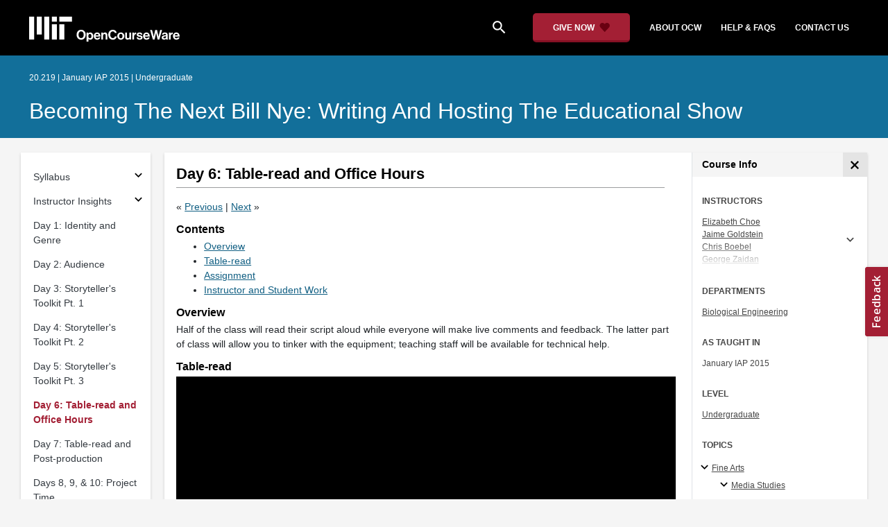

--- FILE ---
content_type: text/html
request_url: https://ocw.mit.edu/courses/20-219-becoming-the-next-bill-nye-writing-and-hosting-the-educational-show-january-iap-2015/pages/day-6-table-read-and-office-hours/
body_size: 17061
content:
<!doctype html>
<html lang="en">
<head>
  
    
    <script>(function(w,d,s,l,i){w[l]=w[l]||[];w[l].push({'gtm.start':
    new Date().getTime(),event:'gtm.js'});var f=d.getElementsByTagName(s)[0],
    j=d.createElement(s),dl=l!='dataLayer'?'&l='+l:'';j.async=true;j.src=
    'https://www.googletagmanager.com/gtm.js?id='+i+dl;f.parentNode.insertBefore(j,f);
    })(window,document,'script','dataLayer','GTM-NMQZ25T');</script>
    
  
  


    
    <link href="/static_shared/css/course_v2.2f64e.css" rel="stylesheet">
    

    
    <link href="/static_shared/css/common.2f64e.css" rel="stylesheet">
    

  
  <meta charset="utf-8">
  <meta name="viewport" content="width=device-width, initial-scale=1, viewport-fit=cover">
  <meta name="description" content="The section explains what happened on Day 6 of this course.">
  <meta name="keywords" content="opencourseware,MIT OCW,courseware,MIT opencourseware,Free Courses,class notes,class syllabus,class materials,tutorials,online courses,MIT courses">
  
  <meta property="og:site_name" content="MIT OpenCourseWare">
  <meta property="og:type" content="website" />
  <meta property="og:url" content="https://ocw.mit.edu/courses/20-219-becoming-the-next-bill-nye-writing-and-hosting-the-educational-show-january-iap-2015/pages/day-6-table-read-and-office-hours/" />
  <meta property="og:title" content="Day 6: Table-read and Office Hours | Becoming the Next Bill Nye: Writing and Hosting the Educational Show | Biological Engineering | MIT OpenCourseWare" />
  <meta property="og:description" content="The section explains what happened on Day 6 of this course." />

  

<meta property="og:image" content="https://ocw.mit.edu/courses/20-219-becoming-the-next-bill-nye-writing-and-hosting-the-educational-show-january-iap-2015/f54fa4be872261b4ccfca37e1a17100e_20-219iap15.jpg" />
<meta name="twitter:card" content="summary_large_image" />
<meta name="twitter:site" content="@mitocw" />
<meta name="twitter:image:src" content="https://ocw.mit.edu/courses/20-219-becoming-the-next-bill-nye-writing-and-hosting-the-educational-show-january-iap-2015/f54fa4be872261b4ccfca37e1a17100e_20-219iap15.jpg" />

  <link rel="canonical" href="https://ocw.mit.edu/courses/20-219-becoming-the-next-bill-nye-writing-and-hosting-the-educational-show-january-iap-2015/pages/day-6-table-read-and-office-hours/" />

  <script type="application/ld+json">
      {
        "@context": "http://schema.org/",
        "@type" : "WebPage",
        "name": "MIT OpenCourseWare",
        "description": "The section explains what happened on Day 6 of this course.",
        "license": "http://creativecommons.org/licenses/by-nc-sa/4.0/",
        "publisher": {
          "@type": "CollegeOrUniversity",
          "name": "MIT OpenCourseWare"
        }
      }
  </script>

  <title>Day 6: Table-read and Office Hours | Becoming the Next Bill Nye: Writing and Hosting the Educational Show | Biological Engineering | MIT OpenCourseWare</title>
  <style>
  @font-face {
    font-family: 'Material Icons';
    font-style: normal;
    font-weight: 400;
    src: local('Material Icons'),
      local('MaterialIcons-Regular'),
      url(/static_shared/fonts/MaterialIcons-Regular.subset.504c7f0c308e930e9255.woff2) format('woff2'),
      url(/static_shared/fonts/MaterialIcons-Regular.subset.1f8f08f2bf0d6e078379.woff) format('woff'),
      url(/static_shared/fonts/MaterialIcons-Regular.subset.aa271372671db14b34f2.ttf) format('truetype');
  }
  @font-face {
    font-family: 'Material Icons Round';
    font-style: normal;
    font-weight: 400;
    src: local("MaterialIcons-Round"),
    url(/static_shared/fonts/MaterialIconsRound-Regular.subset.7154eae1d0e60e0dabe4.woff2) format('woff2');
  }
  @font-face {
    font-family: 'Cardo Bold';
    font-style: normal;
    font-weight: bold;
    src: local('Cardo'),
      local('Cardo-Bold'),
      url(/static_shared/fonts/Cardo-Bold.d7bf1aa6f322a64b2fc3.ttf) format('truetype');
  }
  @font-face {
    font-family: 'Cardo Italic';
    font-style: italic;
    font-weight: 400;
    src: local('Cardo'),
      local('Cardo-Italic'),
      url(/static_shared/fonts/Cardo-Italic.0935d2ebbc05be3559b1.ttf) format('truetype');
  }
  @font-face {
    font-family: 'Helvetica Light';
    font-style: normal`;
    font-weight: 400;
    src: local('Helvetica Light'),
      local('Helvetica-Light'),
      url(/static_shared/fonts/Helvetica-Light.70359849afb40079a1c8.ttf) format('truetype');
  }
  .external-link.nav-link::after {
    background-image: url('/static_shared/images/external_link.58bbdd86c00a2c146c36.svg'); 
  }
  </style>
</head>


<body class="course-home-page">
  
    
    <noscript><iframe src="https://www.googletagmanager.com/ns.html?id=GTM-NMQZ25T"
    height="0" width="0" style="display:none;visibility:hidden"></iframe></noscript>
    
  
  <div class="overflow-auto">
    <span class="course-header">
    <div
  id="mobile-course-nav"
  class="navbar-offcanvas offcanvas-toggle offcanvas-toggle-close medium-and-below-only drawer">
  <h3 class="my-4 d-flex align-items-center justify-content-between">
    Browse Course Material
    <button
      class="btn"
      type="button"
      aria-label="Close Course Menu"
      onclick="$('#mobile-course-nav-toggle').click();"
      id="close-mobile-course-menu-button"
      >
      <img
        src="/static_shared/images/close_small.b0a2684ccc0da6407a56.svg"
        alt=""
        width="12px"
      />
    </button>
  </h3>
  

<nav class="course-nav" aria-label="Course materials">
  <ul class="w-100 m-auto list-unstyled">
    
      








  


<li class="course-nav-list-item">
  <div class="course-nav-parent d-flex flex-direction-row align-items-center justify-content-between">
    <span class="course-nav-text-wrapper">
      
        <a class="text-dark nav-link"
          data-uuid="203eeb3a-4839-933a-901c-efa7c34f24d7"
           href="/courses/20-219-becoming-the-next-bill-nye-writing-and-hosting-the-educational-show-january-iap-2015/pages/syllabus/" >
          Syllabus
        </a>
      
    </span>
    
    <button
      class="course-nav-section-toggle"
      type="button"
      id="nav-button_mobile_203eeb3a-4839-933a-901c-efa7c34f24d7"
      data-toggle="collapse"
      data-target="#nav-container_mobile_203eeb3a-4839-933a-901c-efa7c34f24d7"
      data-uuid="203eeb3a-4839-933a-901c-efa7c34f24d7"
      aria-controls="nav-container_mobile_203eeb3a-4839-933a-901c-efa7c34f24d7"
      aria-expanded="false"
      aria-label="Subsections for Syllabus"
    >
      <i class="material-icons md-18" aria-hidden="true"></i>
    </button>
    
  </div>
  
  <span class="medium-and-below-only"><hr/></span>
  
  <ul
    class="course-nav-child-nav m-auto collapse"
    id="nav-container_mobile_203eeb3a-4839-933a-901c-efa7c34f24d7"
    aria-labelledby="nav-button_mobile_203eeb3a-4839-933a-901c-efa7c34f24d7"
  >
    
      









<li class="course-nav-list-item">
  <div class="course-nav-parent d-flex flex-direction-row align-items-center justify-content-between">
    <span class="course-nav-text-wrapper">
      
        <a class="text-dark nav-link"
          data-uuid="32b7558a-888d-a05c-b9fc-29fe9381506b"
           href="/courses/20-219-becoming-the-next-bill-nye-writing-and-hosting-the-educational-show-january-iap-2015/pages/syllabus/meet-the-instructors/" >
          Meet the Instructors
        </a>
      
    </span>
    
  </div>
  
  <ul
    class="course-nav-child-nav m-auto collapse"
    id="nav-container_mobile_32b7558a-888d-a05c-b9fc-29fe9381506b"
    aria-labelledby="nav-button_mobile_32b7558a-888d-a05c-b9fc-29fe9381506b"
  >
    
  </ul>
</li>

    
      









<li class="course-nav-list-item">
  <div class="course-nav-parent d-flex flex-direction-row align-items-center justify-content-between">
    <span class="course-nav-text-wrapper">
      
        <a class="text-dark nav-link"
          data-uuid="425fa285-f1a6-adea-4de3-e852e4e9b44a"
           href="/courses/20-219-becoming-the-next-bill-nye-writing-and-hosting-the-educational-show-january-iap-2015/pages/syllabus/calendar/" >
          Calendar
        </a>
      
    </span>
    
  </div>
  
  <ul
    class="course-nav-child-nav m-auto collapse"
    id="nav-container_mobile_425fa285-f1a6-adea-4de3-e852e4e9b44a"
    aria-labelledby="nav-button_mobile_425fa285-f1a6-adea-4de3-e852e4e9b44a"
  >
    
  </ul>
</li>

    
      









<li class="course-nav-list-item">
  <div class="course-nav-parent d-flex flex-direction-row align-items-center justify-content-between">
    <span class="course-nav-text-wrapper">
      
        <a class="text-dark nav-link"
          data-uuid="437609f3-1fdf-c9ca-e7ac-b7bbe4502dcf"
           href="/courses/20-219-becoming-the-next-bill-nye-writing-and-hosting-the-educational-show-january-iap-2015/pages/syllabus/grading/" >
          Grading
        </a>
      
    </span>
    
  </div>
  
  <ul
    class="course-nav-child-nav m-auto collapse"
    id="nav-container_mobile_437609f3-1fdf-c9ca-e7ac-b7bbe4502dcf"
    aria-labelledby="nav-button_mobile_437609f3-1fdf-c9ca-e7ac-b7bbe4502dcf"
  >
    
  </ul>
</li>

    
      









<li class="course-nav-list-item">
  <div class="course-nav-parent d-flex flex-direction-row align-items-center justify-content-between">
    <span class="course-nav-text-wrapper">
      
        <a class="text-dark nav-link"
          data-uuid="762628fe-626b-dca9-9e46-4c51f60992c0"
           href="/courses/20-219-becoming-the-next-bill-nye-writing-and-hosting-the-educational-show-january-iap-2015/pages/syllabus/class-policies/" >
          Class Policies
        </a>
      
    </span>
    
  </div>
  
  <ul
    class="course-nav-child-nav m-auto collapse"
    id="nav-container_mobile_762628fe-626b-dca9-9e46-4c51f60992c0"
    aria-labelledby="nav-button_mobile_762628fe-626b-dca9-9e46-4c51f60992c0"
  >
    
  </ul>
</li>

    
      









<li class="course-nav-list-item">
  <div class="course-nav-parent d-flex flex-direction-row align-items-center justify-content-between">
    <span class="course-nav-text-wrapper">
      
        <a class="text-dark nav-link"
          data-uuid="ad3ae351-22ea-cbd5-88b3-8186e7c06469"
           href="/courses/20-219-becoming-the-next-bill-nye-writing-and-hosting-the-educational-show-january-iap-2015/pages/syllabus/equipment/" >
          Equipment
        </a>
      
    </span>
    
  </div>
  
  <ul
    class="course-nav-child-nav m-auto collapse"
    id="nav-container_mobile_ad3ae351-22ea-cbd5-88b3-8186e7c06469"
    aria-labelledby="nav-button_mobile_ad3ae351-22ea-cbd5-88b3-8186e7c06469"
  >
    
  </ul>
</li>

    
      









<li class="course-nav-list-item">
  <div class="course-nav-parent d-flex flex-direction-row align-items-center justify-content-between">
    <span class="course-nav-text-wrapper">
      
        <a class="text-dark nav-link"
          data-uuid="eaf1ea87-2e1a-06ea-9cf1-bc2e13afad12"
           href="/courses/20-219-becoming-the-next-bill-nye-writing-and-hosting-the-educational-show-january-iap-2015/pages/syllabus/editing/" >
          Editing
        </a>
      
    </span>
    
  </div>
  
  <ul
    class="course-nav-child-nav m-auto collapse"
    id="nav-container_mobile_eaf1ea87-2e1a-06ea-9cf1-bc2e13afad12"
    aria-labelledby="nav-button_mobile_eaf1ea87-2e1a-06ea-9cf1-bc2e13afad12"
  >
    
  </ul>
</li>

    
      









<li class="course-nav-list-item">
  <div class="course-nav-parent d-flex flex-direction-row align-items-center justify-content-between">
    <span class="course-nav-text-wrapper">
      
        <a class="text-dark nav-link"
          data-uuid="d6745b83-32b8-0e0a-86c1-9e2d07a85d87"
           href="/courses/20-219-becoming-the-next-bill-nye-writing-and-hosting-the-educational-show-january-iap-2015/pages/syllabus/readings/" >
          Readings
        </a>
      
    </span>
    
  </div>
  
  <ul
    class="course-nav-child-nav m-auto collapse"
    id="nav-container_mobile_d6745b83-32b8-0e0a-86c1-9e2d07a85d87"
    aria-labelledby="nav-button_mobile_d6745b83-32b8-0e0a-86c1-9e2d07a85d87"
  >
    
  </ul>
</li>

    
  </ul>
</li>

    
      








  


<li class="course-nav-list-item">
  <div class="course-nav-parent d-flex flex-direction-row align-items-center justify-content-between">
    <span class="course-nav-text-wrapper">
      
        <a class="text-dark nav-link"
          data-uuid="526193cf-30da-cdf1-c673-4faab57d51d7"
           href="/courses/20-219-becoming-the-next-bill-nye-writing-and-hosting-the-educational-show-january-iap-2015/pages/instructor-insights/" >
          Instructor Insights
        </a>
      
    </span>
    
    <button
      class="course-nav-section-toggle"
      type="button"
      id="nav-button_mobile_526193cf-30da-cdf1-c673-4faab57d51d7"
      data-toggle="collapse"
      data-target="#nav-container_mobile_526193cf-30da-cdf1-c673-4faab57d51d7"
      data-uuid="526193cf-30da-cdf1-c673-4faab57d51d7"
      aria-controls="nav-container_mobile_526193cf-30da-cdf1-c673-4faab57d51d7"
      aria-expanded="false"
      aria-label="Subsections for Instructor Insights"
    >
      <i class="material-icons md-18" aria-hidden="true"></i>
    </button>
    
  </div>
  
  <span class="medium-and-below-only"><hr/></span>
  
  <ul
    class="course-nav-child-nav m-auto collapse"
    id="nav-container_mobile_526193cf-30da-cdf1-c673-4faab57d51d7"
    aria-labelledby="nav-button_mobile_526193cf-30da-cdf1-c673-4faab57d51d7"
  >
    
      









<li class="course-nav-list-item">
  <div class="course-nav-parent d-flex flex-direction-row align-items-center justify-content-between">
    <span class="course-nav-text-wrapper">
      
        <a class="text-dark nav-link"
          data-uuid="a0230e42-8e9a-fc43-9b16-25558c1717d3"
           href="/courses/20-219-becoming-the-next-bill-nye-writing-and-hosting-the-educational-show-january-iap-2015/pages/instructor-insights/planning-backwards/" >
          Planning Backwards
        </a>
      
    </span>
    
  </div>
  
  <ul
    class="course-nav-child-nav m-auto collapse"
    id="nav-container_mobile_a0230e42-8e9a-fc43-9b16-25558c1717d3"
    aria-labelledby="nav-button_mobile_a0230e42-8e9a-fc43-9b16-25558c1717d3"
  >
    
  </ul>
</li>

    
      









<li class="course-nav-list-item">
  <div class="course-nav-parent d-flex flex-direction-row align-items-center justify-content-between">
    <span class="course-nav-text-wrapper">
      
        <a class="text-dark nav-link"
          data-uuid="f1e55a73-f7ce-a5df-7f8c-3cdb40b62292"
           href="/courses/20-219-becoming-the-next-bill-nye-writing-and-hosting-the-educational-show-january-iap-2015/pages/instructor-insights/grading-and-feedback-in-a-course-focused-on-creative-work/" >
          Grading and Feedback in a Course Focused on Creative Work
        </a>
      
    </span>
    
  </div>
  
  <ul
    class="course-nav-child-nav m-auto collapse"
    id="nav-container_mobile_f1e55a73-f7ce-a5df-7f8c-3cdb40b62292"
    aria-labelledby="nav-button_mobile_f1e55a73-f7ce-a5df-7f8c-3cdb40b62292"
  >
    
  </ul>
</li>

    
      









<li class="course-nav-list-item">
  <div class="course-nav-parent d-flex flex-direction-row align-items-center justify-content-between">
    <span class="course-nav-text-wrapper">
      
        <a class="text-dark nav-link"
          data-uuid="21d57d5a-7bfd-9ae9-4ece-2d578ddbf16c"
           href="/courses/20-219-becoming-the-next-bill-nye-writing-and-hosting-the-educational-show-january-iap-2015/pages/instructor-insights/cultivating-a-healthy-classroom-culture/" >
          Cultivating a Healthy Classroom Culture
        </a>
      
    </span>
    
  </div>
  
  <ul
    class="course-nav-child-nav m-auto collapse"
    id="nav-container_mobile_21d57d5a-7bfd-9ae9-4ece-2d578ddbf16c"
    aria-labelledby="nav-button_mobile_21d57d5a-7bfd-9ae9-4ece-2d578ddbf16c"
  >
    
  </ul>
</li>

    
  </ul>
</li>

    
      









<li class="course-nav-list-item">
  <div class="course-nav-parent d-flex flex-direction-row align-items-center justify-content-between">
    <span class="course-nav-text-wrapper">
      
        <a class="text-dark nav-link"
          data-uuid="e7ab07a5-9bf4-78a1-8a95-a815093ec211"
           href="/courses/20-219-becoming-the-next-bill-nye-writing-and-hosting-the-educational-show-january-iap-2015/pages/day-1-identity-and-genre/" >
          Day 1: Identity and Genre
        </a>
      
    </span>
    
  </div>
  
  <span class="medium-and-below-only"><hr/></span>
  
  <ul
    class="course-nav-child-nav m-auto collapse"
    id="nav-container_mobile_e7ab07a5-9bf4-78a1-8a95-a815093ec211"
    aria-labelledby="nav-button_mobile_e7ab07a5-9bf4-78a1-8a95-a815093ec211"
  >
    
  </ul>
</li>

    
      









<li class="course-nav-list-item">
  <div class="course-nav-parent d-flex flex-direction-row align-items-center justify-content-between">
    <span class="course-nav-text-wrapper">
      
        <a class="text-dark nav-link"
          data-uuid="3da88bd7-fc04-b288-6227-11604ae6a159"
           href="/courses/20-219-becoming-the-next-bill-nye-writing-and-hosting-the-educational-show-january-iap-2015/pages/day-2-audience/" >
          Day 2: Audience
        </a>
      
    </span>
    
  </div>
  
  <span class="medium-and-below-only"><hr/></span>
  
  <ul
    class="course-nav-child-nav m-auto collapse"
    id="nav-container_mobile_3da88bd7-fc04-b288-6227-11604ae6a159"
    aria-labelledby="nav-button_mobile_3da88bd7-fc04-b288-6227-11604ae6a159"
  >
    
  </ul>
</li>

    
      









<li class="course-nav-list-item">
  <div class="course-nav-parent d-flex flex-direction-row align-items-center justify-content-between">
    <span class="course-nav-text-wrapper">
      
        <a class="text-dark nav-link"
          data-uuid="36586ba5-68db-37ca-a516-348b595214d8"
           href="/courses/20-219-becoming-the-next-bill-nye-writing-and-hosting-the-educational-show-january-iap-2015/pages/day-3-storytellers-toolkit-pt-1/" >
          Day 3: Storyteller&#39;s Toolkit Pt. 1
        </a>
      
    </span>
    
  </div>
  
  <span class="medium-and-below-only"><hr/></span>
  
  <ul
    class="course-nav-child-nav m-auto collapse"
    id="nav-container_mobile_36586ba5-68db-37ca-a516-348b595214d8"
    aria-labelledby="nav-button_mobile_36586ba5-68db-37ca-a516-348b595214d8"
  >
    
  </ul>
</li>

    
      









<li class="course-nav-list-item">
  <div class="course-nav-parent d-flex flex-direction-row align-items-center justify-content-between">
    <span class="course-nav-text-wrapper">
      
        <a class="text-dark nav-link"
          data-uuid="60a6ea96-1026-802d-98a9-351ce3b38557"
           href="/courses/20-219-becoming-the-next-bill-nye-writing-and-hosting-the-educational-show-january-iap-2015/pages/day-4-storytellers-toolkit-pt--2/" >
          Day 4: Storyteller&#39;s Toolkit Pt. 2
        </a>
      
    </span>
    
  </div>
  
  <span class="medium-and-below-only"><hr/></span>
  
  <ul
    class="course-nav-child-nav m-auto collapse"
    id="nav-container_mobile_60a6ea96-1026-802d-98a9-351ce3b38557"
    aria-labelledby="nav-button_mobile_60a6ea96-1026-802d-98a9-351ce3b38557"
  >
    
  </ul>
</li>

    
      









<li class="course-nav-list-item">
  <div class="course-nav-parent d-flex flex-direction-row align-items-center justify-content-between">
    <span class="course-nav-text-wrapper">
      
        <a class="text-dark nav-link"
          data-uuid="eee7bfe9-1be2-975c-496f-b04747f0e092"
           href="/courses/20-219-becoming-the-next-bill-nye-writing-and-hosting-the-educational-show-january-iap-2015/pages/day-5-storytellers-toolkit-pt--3/" >
          Day 5: Storyteller&#39;s Toolkit Pt. 3
        </a>
      
    </span>
    
  </div>
  
  <span class="medium-and-below-only"><hr/></span>
  
  <ul
    class="course-nav-child-nav m-auto collapse"
    id="nav-container_mobile_eee7bfe9-1be2-975c-496f-b04747f0e092"
    aria-labelledby="nav-button_mobile_eee7bfe9-1be2-975c-496f-b04747f0e092"
  >
    
  </ul>
</li>

    
      









<li class="course-nav-list-item">
  <div class="course-nav-parent d-flex flex-direction-row align-items-center justify-content-between">
    <span class="course-nav-text-wrapper">
      
        <a class="text-dark nav-link"
          data-uuid="7c38a44e-5ebb-8403-cf21-c2adc0137e4b"
           href="/courses/20-219-becoming-the-next-bill-nye-writing-and-hosting-the-educational-show-january-iap-2015/pages/day-6-table-read-and-office-hours/" >
          Day 6: Table-read and Office Hours
        </a>
      
    </span>
    
  </div>
  
  <span class="medium-and-below-only"><hr/></span>
  
  <ul
    class="course-nav-child-nav m-auto collapse"
    id="nav-container_mobile_7c38a44e-5ebb-8403-cf21-c2adc0137e4b"
    aria-labelledby="nav-button_mobile_7c38a44e-5ebb-8403-cf21-c2adc0137e4b"
  >
    
  </ul>
</li>

    
      









<li class="course-nav-list-item">
  <div class="course-nav-parent d-flex flex-direction-row align-items-center justify-content-between">
    <span class="course-nav-text-wrapper">
      
        <a class="text-dark nav-link"
          data-uuid="d8c0d81b-2a38-c0d7-c4ff-4a8cfacacb2d"
           href="/courses/20-219-becoming-the-next-bill-nye-writing-and-hosting-the-educational-show-january-iap-2015/pages/day-7-table-read-and-post-production/" >
          Day 7: Table-read and Post-production
        </a>
      
    </span>
    
  </div>
  
  <span class="medium-and-below-only"><hr/></span>
  
  <ul
    class="course-nav-child-nav m-auto collapse"
    id="nav-container_mobile_d8c0d81b-2a38-c0d7-c4ff-4a8cfacacb2d"
    aria-labelledby="nav-button_mobile_d8c0d81b-2a38-c0d7-c4ff-4a8cfacacb2d"
  >
    
  </ul>
</li>

    
      









<li class="course-nav-list-item">
  <div class="course-nav-parent d-flex flex-direction-row align-items-center justify-content-between">
    <span class="course-nav-text-wrapper">
      
        <a class="text-dark nav-link"
          data-uuid="dd2e9064-39f5-8292-7c78-a9141317dcc6"
           href="/courses/20-219-becoming-the-next-bill-nye-writing-and-hosting-the-educational-show-january-iap-2015/pages/days-8-9-10-project-time/" >
          Days 8, 9, &amp; 10: Project Time
        </a>
      
    </span>
    
  </div>
  
  <span class="medium-and-below-only"><hr/></span>
  
  <ul
    class="course-nav-child-nav m-auto collapse"
    id="nav-container_mobile_dd2e9064-39f5-8292-7c78-a9141317dcc6"
    aria-labelledby="nav-button_mobile_dd2e9064-39f5-8292-7c78-a9141317dcc6"
  >
    
  </ul>
</li>

    
      









<li class="course-nav-list-item">
  <div class="course-nav-parent d-flex flex-direction-row align-items-center justify-content-between">
    <span class="course-nav-text-wrapper">
      
        <a class="text-dark nav-link"
          data-uuid="91a83a5a-9923-d001-da64-fbbcd37341cb"
           href="/courses/20-219-becoming-the-next-bill-nye-writing-and-hosting-the-educational-show-january-iap-2015/pages/day-11-12-screening-rough-cuts/" >
          Days 11 &amp; 12: Screening (Rough Cuts)
        </a>
      
    </span>
    
  </div>
  
  <span class="medium-and-below-only"><hr/></span>
  
  <ul
    class="course-nav-child-nav m-auto collapse"
    id="nav-container_mobile_91a83a5a-9923-d001-da64-fbbcd37341cb"
    aria-labelledby="nav-button_mobile_91a83a5a-9923-d001-da64-fbbcd37341cb"
  >
    
  </ul>
</li>

    
      









<li class="course-nav-list-item">
  <div class="course-nav-parent d-flex flex-direction-row align-items-center justify-content-between">
    <span class="course-nav-text-wrapper">
      
        <a class="text-dark nav-link"
          data-uuid="2dc5287f-35ed-e833-9c9b-93f4238ac687"
           href="/courses/20-219-becoming-the-next-bill-nye-writing-and-hosting-the-educational-show-january-iap-2015/pages/day-13-screening-final-cuts/" >
          Day 13: Screening (Final Cuts)
        </a>
      
    </span>
    
  </div>
  
  <span class="medium-and-below-only"><hr/></span>
  
  <ul
    class="course-nav-child-nav m-auto collapse"
    id="nav-container_mobile_2dc5287f-35ed-e833-9c9b-93f4238ac687"
    aria-labelledby="nav-button_mobile_2dc5287f-35ed-e833-9c9b-93f4238ac687"
  >
    
  </ul>
</li>

    
      








  


<li class="course-nav-list-item">
  <div class="course-nav-parent d-flex flex-direction-row align-items-center justify-content-between">
    <span class="course-nav-text-wrapper">
      
        <a class="text-dark nav-link"
          data-uuid="6df56ca8-6d88-4c27-d497-aee73b724945"
           href="/courses/20-219-becoming-the-next-bill-nye-writing-and-hosting-the-educational-show-january-iap-2015/pages/student-projects/" >
          Student Projects
        </a>
      
    </span>
    
    <button
      class="course-nav-section-toggle"
      type="button"
      id="nav-button_mobile_6df56ca8-6d88-4c27-d497-aee73b724945"
      data-toggle="collapse"
      data-target="#nav-container_mobile_6df56ca8-6d88-4c27-d497-aee73b724945"
      data-uuid="6df56ca8-6d88-4c27-d497-aee73b724945"
      aria-controls="nav-container_mobile_6df56ca8-6d88-4c27-d497-aee73b724945"
      aria-expanded="false"
      aria-label="Subsections for Student Projects"
    >
      <i class="material-icons md-18" aria-hidden="true"></i>
    </button>
    
  </div>
  
  <span class="medium-and-below-only"><hr/></span>
  
  <ul
    class="course-nav-child-nav m-auto collapse"
    id="nav-container_mobile_6df56ca8-6d88-4c27-d497-aee73b724945"
    aria-labelledby="nav-button_mobile_6df56ca8-6d88-4c27-d497-aee73b724945"
  >
    
      









<li class="course-nav-list-item">
  <div class="course-nav-parent d-flex flex-direction-row align-items-center justify-content-between">
    <span class="course-nav-text-wrapper">
      
        <a class="text-dark nav-link"
          data-uuid="a8052e86-91ed-d84e-9df2-c28f872ebec6"
           href="/courses/20-219-becoming-the-next-bill-nye-writing-and-hosting-the-educational-show-january-iap-2015/pages/student-projects/kenneth-cheahs-project/" >
          Kenneth Cheah&#39;s Project
        </a>
      
    </span>
    
  </div>
  
  <ul
    class="course-nav-child-nav m-auto collapse"
    id="nav-container_mobile_a8052e86-91ed-d84e-9df2-c28f872ebec6"
    aria-labelledby="nav-button_mobile_a8052e86-91ed-d84e-9df2-c28f872ebec6"
  >
    
  </ul>
</li>

    
      









<li class="course-nav-list-item">
  <div class="course-nav-parent d-flex flex-direction-row align-items-center justify-content-between">
    <span class="course-nav-text-wrapper">
      
        <a class="text-dark nav-link"
          data-uuid="32b67e5b-5210-05d4-f811-9b60fb7ee964"
           href="/courses/20-219-becoming-the-next-bill-nye-writing-and-hosting-the-educational-show-january-iap-2015/pages/student-projects/joshua-cheongs-project/" >
          Joshua Cheong&#39;s Project
        </a>
      
    </span>
    
  </div>
  
  <ul
    class="course-nav-child-nav m-auto collapse"
    id="nav-container_mobile_32b67e5b-5210-05d4-f811-9b60fb7ee964"
    aria-labelledby="nav-button_mobile_32b67e5b-5210-05d4-f811-9b60fb7ee964"
  >
    
  </ul>
</li>

    
      









<li class="course-nav-list-item">
  <div class="course-nav-parent d-flex flex-direction-row align-items-center justify-content-between">
    <span class="course-nav-text-wrapper">
      
        <a class="text-dark nav-link"
          data-uuid="1d079dd5-c0b4-174a-4773-f2520a5e0743"
           href="/courses/20-219-becoming-the-next-bill-nye-writing-and-hosting-the-educational-show-january-iap-2015/pages/student-projects/andrea-desrosierss-project/" >
          Andrea Desrosiers&#39; Project
        </a>
      
    </span>
    
  </div>
  
  <ul
    class="course-nav-child-nav m-auto collapse"
    id="nav-container_mobile_1d079dd5-c0b4-174a-4773-f2520a5e0743"
    aria-labelledby="nav-button_mobile_1d079dd5-c0b4-174a-4773-f2520a5e0743"
  >
    
  </ul>
</li>

    
      









<li class="course-nav-list-item">
  <div class="course-nav-parent d-flex flex-direction-row align-items-center justify-content-between">
    <span class="course-nav-text-wrapper">
      
        <a class="text-dark nav-link"
          data-uuid="65f298a7-9f2a-0550-e78e-d9fc7ff17ff4"
           href="/courses/20-219-becoming-the-next-bill-nye-writing-and-hosting-the-educational-show-january-iap-2015/pages/student-projects/nathan-hernandezs-project/" >
          Nathan Hernandez&#39;s Project
        </a>
      
    </span>
    
  </div>
  
  <ul
    class="course-nav-child-nav m-auto collapse"
    id="nav-container_mobile_65f298a7-9f2a-0550-e78e-d9fc7ff17ff4"
    aria-labelledby="nav-button_mobile_65f298a7-9f2a-0550-e78e-d9fc7ff17ff4"
  >
    
  </ul>
</li>

    
      









<li class="course-nav-list-item">
  <div class="course-nav-parent d-flex flex-direction-row align-items-center justify-content-between">
    <span class="course-nav-text-wrapper">
      
        <a class="text-dark nav-link"
          data-uuid="199a8a68-327f-ee7d-62ee-54642710c541"
           href="/courses/20-219-becoming-the-next-bill-nye-writing-and-hosting-the-educational-show-january-iap-2015/pages/student-projects/yuliya-klochans-project/" >
          Yuliya Klochan&#39;s Project
        </a>
      
    </span>
    
  </div>
  
  <ul
    class="course-nav-child-nav m-auto collapse"
    id="nav-container_mobile_199a8a68-327f-ee7d-62ee-54642710c541"
    aria-labelledby="nav-button_mobile_199a8a68-327f-ee7d-62ee-54642710c541"
  >
    
  </ul>
</li>

    
      









<li class="course-nav-list-item">
  <div class="course-nav-parent d-flex flex-direction-row align-items-center justify-content-between">
    <span class="course-nav-text-wrapper">
      
        <a class="text-dark nav-link"
          data-uuid="a70c0b56-5698-6d46-0ee2-e877495297b2"
           href="/courses/20-219-becoming-the-next-bill-nye-writing-and-hosting-the-educational-show-january-iap-2015/pages/student-projects/david-yams-project/" >
          David Yam&#39;s Project
        </a>
      
    </span>
    
  </div>
  
  <ul
    class="course-nav-child-nav m-auto collapse"
    id="nav-container_mobile_a70c0b56-5698-6d46-0ee2-e877495297b2"
    aria-labelledby="nav-button_mobile_a70c0b56-5698-6d46-0ee2-e877495297b2"
  >
    
  </ul>
</li>

    
  </ul>
</li>

    
      








  


<li class="course-nav-list-item">
  <div class="course-nav-parent d-flex flex-direction-row align-items-center justify-content-between">
    <span class="course-nav-text-wrapper">
      
        <a class="text-dark nav-link"
          data-uuid="dadfeb11-98fb-e700-d205-d71a4c85f081"
           href="/courses/20-219-becoming-the-next-bill-nye-writing-and-hosting-the-educational-show-january-iap-2015/pages/student-reflections/" >
          Student Reflections
        </a>
      
    </span>
    
    <button
      class="course-nav-section-toggle"
      type="button"
      id="nav-button_mobile_dadfeb11-98fb-e700-d205-d71a4c85f081"
      data-toggle="collapse"
      data-target="#nav-container_mobile_dadfeb11-98fb-e700-d205-d71a4c85f081"
      data-uuid="dadfeb11-98fb-e700-d205-d71a4c85f081"
      aria-controls="nav-container_mobile_dadfeb11-98fb-e700-d205-d71a4c85f081"
      aria-expanded="false"
      aria-label="Subsections for Student Reflections"
    >
      <i class="material-icons md-18" aria-hidden="true"></i>
    </button>
    
  </div>
  
  <span class="medium-and-below-only"><hr/></span>
  
  <ul
    class="course-nav-child-nav m-auto collapse"
    id="nav-container_mobile_dadfeb11-98fb-e700-d205-d71a4c85f081"
    aria-labelledby="nav-button_mobile_dadfeb11-98fb-e700-d205-d71a4c85f081"
  >
    
      









<li class="course-nav-list-item">
  <div class="course-nav-parent d-flex flex-direction-row align-items-center justify-content-between">
    <span class="course-nav-text-wrapper">
      
        <a class="text-dark nav-link"
          data-uuid="b923e518-c6b9-9f57-0dd9-04b61083f145"
           href="/courses/20-219-becoming-the-next-bill-nye-writing-and-hosting-the-educational-show-january-iap-2015/pages/student-reflections/elizabeth-choes-reflections/" >
          Elizabeth Choe&#39;s Reflections
        </a>
      
    </span>
    
  </div>
  
  <ul
    class="course-nav-child-nav m-auto collapse"
    id="nav-container_mobile_b923e518-c6b9-9f57-0dd9-04b61083f145"
    aria-labelledby="nav-button_mobile_b923e518-c6b9-9f57-0dd9-04b61083f145"
  >
    
  </ul>
</li>

    
      









<li class="course-nav-list-item">
  <div class="course-nav-parent d-flex flex-direction-row align-items-center justify-content-between">
    <span class="course-nav-text-wrapper">
      
        <a class="text-dark nav-link"
          data-uuid="1d988e03-5e65-811f-e6d8-e82355f3c4a7"
           href="/courses/20-219-becoming-the-next-bill-nye-writing-and-hosting-the-educational-show-january-iap-2015/pages/student-reflections/ceri-rileys-reflections/" >
          Ceri Riley&#39;s Reflections
        </a>
      
    </span>
    
  </div>
  
  <ul
    class="course-nav-child-nav m-auto collapse"
    id="nav-container_mobile_1d988e03-5e65-811f-e6d8-e82355f3c4a7"
    aria-labelledby="nav-button_mobile_1d988e03-5e65-811f-e6d8-e82355f3c4a7"
  >
    
  </ul>
</li>

    
      









<li class="course-nav-list-item">
  <div class="course-nav-parent d-flex flex-direction-row align-items-center justify-content-between">
    <span class="course-nav-text-wrapper">
      
        <a class="text-dark nav-link"
          data-uuid="e9794c3b-05c8-8173-ff70-a55f9946067b"
           href="/courses/20-219-becoming-the-next-bill-nye-writing-and-hosting-the-educational-show-january-iap-2015/pages/student-reflections/kenneth-cheahs-reflections/" >
          Kenneth Cheah&#39;s Reflections
        </a>
      
    </span>
    
  </div>
  
  <ul
    class="course-nav-child-nav m-auto collapse"
    id="nav-container_mobile_e9794c3b-05c8-8173-ff70-a55f9946067b"
    aria-labelledby="nav-button_mobile_e9794c3b-05c8-8173-ff70-a55f9946067b"
  >
    
  </ul>
</li>

    
      









<li class="course-nav-list-item">
  <div class="course-nav-parent d-flex flex-direction-row align-items-center justify-content-between">
    <span class="course-nav-text-wrapper">
      
        <a class="text-dark nav-link"
          data-uuid="7b1a98fc-328d-4951-fd19-a2109aff7506"
           href="/courses/20-219-becoming-the-next-bill-nye-writing-and-hosting-the-educational-show-january-iap-2015/pages/student-reflections/joshua-cheongs-reflections/" >
          Joshua Cheong&#39;s Reflections
        </a>
      
    </span>
    
  </div>
  
  <ul
    class="course-nav-child-nav m-auto collapse"
    id="nav-container_mobile_7b1a98fc-328d-4951-fd19-a2109aff7506"
    aria-labelledby="nav-button_mobile_7b1a98fc-328d-4951-fd19-a2109aff7506"
  >
    
  </ul>
</li>

    
      









<li class="course-nav-list-item">
  <div class="course-nav-parent d-flex flex-direction-row align-items-center justify-content-between">
    <span class="course-nav-text-wrapper">
      
        <a class="text-dark nav-link"
          data-uuid="0a26ad07-4929-732e-5270-b0bfe8bbced9"
           href="/courses/20-219-becoming-the-next-bill-nye-writing-and-hosting-the-educational-show-january-iap-2015/pages/student-reflections/andrea-desrosierss-reflections/" >
          Andrea Desrosiers&#39;s Reflections
        </a>
      
    </span>
    
  </div>
  
  <ul
    class="course-nav-child-nav m-auto collapse"
    id="nav-container_mobile_0a26ad07-4929-732e-5270-b0bfe8bbced9"
    aria-labelledby="nav-button_mobile_0a26ad07-4929-732e-5270-b0bfe8bbced9"
  >
    
  </ul>
</li>

    
      









<li class="course-nav-list-item">
  <div class="course-nav-parent d-flex flex-direction-row align-items-center justify-content-between">
    <span class="course-nav-text-wrapper">
      
        <a class="text-dark nav-link"
          data-uuid="f96632a8-8b42-25f3-f84e-318abddd7856"
           href="/courses/20-219-becoming-the-next-bill-nye-writing-and-hosting-the-educational-show-january-iap-2015/pages/student-reflections/nathan-hernandezs-reflections/" >
          Nathan Hernandez&#39;s Reflections
        </a>
      
    </span>
    
  </div>
  
  <ul
    class="course-nav-child-nav m-auto collapse"
    id="nav-container_mobile_f96632a8-8b42-25f3-f84e-318abddd7856"
    aria-labelledby="nav-button_mobile_f96632a8-8b42-25f3-f84e-318abddd7856"
  >
    
  </ul>
</li>

    
      









<li class="course-nav-list-item">
  <div class="course-nav-parent d-flex flex-direction-row align-items-center justify-content-between">
    <span class="course-nav-text-wrapper">
      
        <a class="text-dark nav-link"
          data-uuid="4c546c9b-14d9-8c4d-dcb6-2fb4649e373c"
           href="/courses/20-219-becoming-the-next-bill-nye-writing-and-hosting-the-educational-show-january-iap-2015/pages/student-reflections/yuliya-klochans-reflections/" >
          Yuliya Klochan&#39;s Reflections
        </a>
      
    </span>
    
  </div>
  
  <ul
    class="course-nav-child-nav m-auto collapse"
    id="nav-container_mobile_4c546c9b-14d9-8c4d-dcb6-2fb4649e373c"
    aria-labelledby="nav-button_mobile_4c546c9b-14d9-8c4d-dcb6-2fb4649e373c"
  >
    
  </ul>
</li>

    
      









<li class="course-nav-list-item">
  <div class="course-nav-parent d-flex flex-direction-row align-items-center justify-content-between">
    <span class="course-nav-text-wrapper">
      
        <a class="text-dark nav-link"
          data-uuid="4cdc7313-4a0d-59d4-1bc0-6e46b48b9564"
           href="/courses/20-219-becoming-the-next-bill-nye-writing-and-hosting-the-educational-show-january-iap-2015/pages/student-reflections/david-yams-reflections/" >
          David Yam&#39;s Reflections
        </a>
      
    </span>
    
  </div>
  
  <ul
    class="course-nav-child-nav m-auto collapse"
    id="nav-container_mobile_4cdc7313-4a0d-59d4-1bc0-6e46b48b9564"
    aria-labelledby="nav-button_mobile_4cdc7313-4a0d-59d4-1bc0-6e46b48b9564"
  >
    
  </ul>
</li>

    
  </ul>
</li>

    
  </ul>
</nav>

</div>

    <div
  id="course-info-drawer"
  class="bg-faded pt-3 bg-light navbar-offcanvas navbar-offcanvas-right medium-and-below-only drawer"
>
  <div class="col-12">
    <button
      class="btn close-mobile-course-info"
      type="button"
      aria-label="Close Course Info"
      onclick="$('#mobile-course-info-toggle').click();"
      id="close-mobile-course-info-button"
      >
      <img
        class=""
        src="/static_shared/images/close_small.b0a2684ccc0da6407a56.svg"
        alt=""
        width="12px"
      />
    </button>
  </div>
    

<div class="course-info">
  <div class="course-detail-title bg-light-gray">
    <h2 class="font-black py-1 pl-3 m-0">
      Course Info
    </h2>
  </div>
  <div class="px-3 mt-4">
    <div class="row">
      <div class="col-12 ">
        
        <div class="">
          
          <h5 class="panel-course-info-title ">
            Instructors
            </h5>
          <div class="course-info-content panel-course-info-text">
            




<div class="position-relative pr-3">
  <a class="partial-collapse-toggle-link" href="#partial-collapse-container_instructors" data-toggle="collapse"
    aria-controls="partial-collapse-container_instructors" aria-expanded="false">
    <div class="partial-collapse-icon-container">
      <span class="partial-collapse-icon">
        <i class="material-icons md-18"></i>
      </span>
    </div>
  </a>
  <div class="partial-collapse collapse" id="partial-collapse-container_instructors">
    <ul class="list-unstyled m-0">
      
      
      
        
      
      <li>
        <a   class="partial-collapse-link course-info-instructor strip-link-offline"    href="/search/?q=Elizabeth&#43;Choe"  >Elizabeth Choe</a>
      </li>
      
      
      
        
      
      <li>
        <a   class="partial-collapse-link course-info-instructor strip-link-offline"    href="/search/?q=Jaime&#43;Goldstein"  >Jaime Goldstein</a>
      </li>
      
      
      
        
      
      <li>
        <a   class="partial-collapse-link course-info-instructor strip-link-offline"    href="/search/?q=Chris&#43;Boebel"  >Chris Boebel</a>
      </li>
      
      
      
        
      
      <li>
        <a   class="partial-collapse-link course-info-instructor strip-link-offline"    href="/search/?q=George&#43;Zaidan"  >George Zaidan</a>
      </li>
      
      
      
        
      
      <li>
        <a   class="partial-collapse-link course-info-instructor strip-link-offline"    href="/search/?q=Joshua&#43;Gunn"  >Joshua Gunn</a>
      </li>
      
      
      
        
      
      <li>
        <a   class="partial-collapse-link course-info-instructor strip-link-offline"    href="/search/?q=Ceri&#43;Riley"  >Ceri Riley</a>
      </li>
      
      
      
        
      
      <li>
        <a   class="partial-collapse-link course-info-instructor strip-link-offline"    href="/search/?q=Dr.&#43;Natalie&#43;Kuldell"  >Dr. Natalie Kuldell</a>
      </li>
      
    </ul>
  </div>
  <div class="partial-collapse-overlay"></div>
</div>


          </div>
        </div>
        
        
          
          
            <div class="mt-4">
              <h5 class="panel-course-info-title ">
                Departments
              </h5>
              <div class="course-info-content panel-course-info-text">
                




<ul class="list-unstyled m-0">
  
  
  
    
  
  <li>
    <a   class="course-info-department strip-link-offline"    href="/search/?d=Biological&#43;Engineering"  >Biological Engineering</a>
  </li>
  
</ul>


              </div>
            </div>
          
         
        
        <div class="mt-4">
          <h5 class="panel-course-info-title ">
            As Taught In
          </h5>
          <div class="course-info-content panel-course-info-text">
            January IAP
            
              2015
            
          </div>
        </div>

        <div class="mt-4">
          <h5 class="panel-course-info-title ">
            Level
          </h5>
          <div class="course-info-content panel-course-info-text">
            
              
                <a   class=" strip-link-offline"    href="/search/?l=Undergraduate"  >Undergraduate</a><br />
              
            
          </div>
        </div>
        
      </div>

      
    </div>
  </div>
</div>

  





<div class=" mt-4">
  <h5 class="panel-course-info-title ">
    Topics
  </h5>
  <ul class="list-unstyled pb-2 m-0 panel-course-info-text">
      <li>








<div class="position-relative pt-1 pb-1 pl-4 ml-n2 ">
  
  <button
    type="button"
    class="topic-toggle border-0 bg-transparent pl-0"
    data-target="#subtopic-container_mobile_0"
    data-toggle="collapse"
    aria-controls="subtopic-container_mobile_0"
    aria-expanded="true"
    aria-label="Fine Arts subtopics"
  >
    <i aria-hidden="true" class="material-icons"></i>
  </button>
  
  <span class="topic-text-wrapper">
    <a   class="text-black course-info-topic strip-link-offline"    href="/search/?t=Fine&#43;Arts"  >Fine Arts</a></span>
</div>

<ul
  class="pl-4 subtopic-container collapse show list-unstyled"
  id="subtopic-container_mobile_0"
  aria-label="Subtopics"
>
  
  
  
  <li>
    <div class="position-relative pt-1 pb-1  pl-4 ">
      
      <button
        class="topic-toggle border-0 bg-transparent pl-0"
        data-target="#speciality-container_mobile_0_0"
        data-toggle="collapse"
        aria-controls="speciality-container_mobile_0_0"
        aria-expanded="true"
        aria-label="Media Studies specialties"
      >
        <i aria-hidden="true" class="material-icons"></i>
      </button>
      
      <span class="topic-text-wrapper">
        
        <a   class="text-black course-info-topic strip-link-offline"    href="/search/?t=Media&#43;Studies"  >Media Studies</a></span>
    </div>
    <ul
      class="collapse show list-unstyled"
      id="speciality-container_mobile_0_0"
      aria-label="Specialties"
    >
      
      <li class="pt-1 pb-1 pl-5">
        <span class="topic-text-wrapper">
          
          <a   class="text-black course-info-topic strip-link-offline"    href="/search/?t=Digital&#43;Media"  >Digital Media</a></span>
      </li>
      
    </ul>
    
  </li>
  
  
  <li>
    <div class="position-relative pt-1 pb-1  pl-4 ">
      
      <button
        class="topic-toggle border-0 bg-transparent pl-0"
        data-target="#speciality-container_mobile_0_1"
        data-toggle="collapse"
        aria-controls="speciality-container_mobile_0_1"
        aria-expanded="true"
        aria-label="Visual Arts specialties"
      >
        <i aria-hidden="true" class="material-icons"></i>
      </button>
      
      <span class="topic-text-wrapper">
        
        <a   class="text-black course-info-topic strip-link-offline"    href="/search/?t=Visual&#43;Arts"  >Visual Arts</a></span>
    </div>
    <ul
      class="collapse show list-unstyled"
      id="speciality-container_mobile_0_1"
      aria-label="Specialties"
    >
      
      <li class="pt-1 pb-1 pl-5">
        <span class="topic-text-wrapper">
          
          <a   class="text-black course-info-topic strip-link-offline"    href="/search/?t=Film&#43;and&#43;Video"  >Film and Video</a></span>
      </li>
      
    </ul>
    
  </li>
  
</ul>

</li>
      <li>








<div class="position-relative pt-1 pb-1 pl-4 ml-n2 ">
  
  <button
    type="button"
    class="topic-toggle border-0 bg-transparent pl-0"
    data-target="#subtopic-container_mobile_1"
    data-toggle="collapse"
    aria-controls="subtopic-container_mobile_1"
    aria-expanded="false"
    aria-label="Social Science subtopics"
  >
    <i aria-hidden="true" class="material-icons"></i>
  </button>
  
  <span class="topic-text-wrapper">
    <a   class="text-black course-info-topic strip-link-offline"    href="/search/?t=Social&#43;Science"  >Social Science</a></span>
</div>

<ul
  class="pl-4 subtopic-container collapse list-unstyled"
  id="subtopic-container_mobile_1"
  aria-label="Subtopics"
>
  
  
  
  <li>
    <div class="position-relative pt-1 pb-1  pl-2 ">
      
      <span class="topic-text-wrapper">
        
        <a   class="text-black course-info-topic strip-link-offline"    href="/search/?t=Communication"  >Communication</a></span>
    </div>
    <ul
      class="collapse list-unstyled"
      id="speciality-container_mobile_1_0"
      aria-label="Specialties"
    >
      
    </ul>
    
  </li>
  
</ul>

</li>
      <li>








<div class="position-relative pt-1 pb-1 pl-4 ml-n2 ">
  
  <button
    type="button"
    class="topic-toggle border-0 bg-transparent pl-0"
    data-target="#subtopic-container_mobile_2"
    data-toggle="collapse"
    aria-controls="subtopic-container_mobile_2"
    aria-expanded="false"
    aria-label="Teaching and Education subtopics"
  >
    <i aria-hidden="true" class="material-icons"></i>
  </button>
  
  <span class="topic-text-wrapper">
    <a   class="text-black course-info-topic strip-link-offline"    href="/search/?t=Teaching&#43;and&#43;Education"  >Teaching and Education</a></span>
</div>

<ul
  class="pl-4 subtopic-container collapse list-unstyled"
  id="subtopic-container_mobile_2"
  aria-label="Subtopics"
>
  
  
  
  <li>
    <div class="position-relative pt-1 pb-1  pl-2 ">
      
      <span class="topic-text-wrapper">
        
        <a   class="text-black course-info-topic strip-link-offline"    href="/search/?t=Curriculum&#43;and&#43;Teaching"  >Curriculum and Teaching</a></span>
    </div>
    <ul
      class="collapse list-unstyled"
      id="speciality-container_mobile_2_0"
      aria-label="Specialties"
    >
      
    </ul>
    
  </li>
  
  
  <li>
    <div class="position-relative pt-1 pb-1  pl-2 ">
      
      <span class="topic-text-wrapper">
        
        <a   class="text-black course-info-topic strip-link-offline"    href="/search/?t=Educational&#43;Technology"  >Educational Technology</a></span>
    </div>
    <ul
      class="collapse list-unstyled"
      id="speciality-container_mobile_2_1"
      aria-label="Specialties"
    >
      
    </ul>
    
  </li>
  
</ul>

</li>
      
  </ul>
</div>

  



<div class="">
  <h5 class="course-detail-title panel-course-info-title mt-3">
    Learning Resource Types
  </h5>
  <div>
    <div class="row d-inline m-0">
      
        <div class="panel-course-info-text my-2">
          

<div class="">
  <div class="d-flex">
    <i aria-hidden="true" class="material-icons pr-1">theaters</i>
    <span>Lecture Videos</span>
  </div>
</div>

        </div>
      
        <div class="panel-course-info-text my-2">
          

<div class="">
  <div class="d-flex">
    <i aria-hidden="true" class="material-icons pr-1">group_work</i>
    <span>Projects with Examples</span>
  </div>
</div>

        </div>
      
        <div class="panel-course-info-text my-2">
          

<div class="">
  <div class="d-flex">
    <i aria-hidden="true" class="material-icons pr-1"><span class="material-icons-round">
        co_present
      </span></i>
    <span>Instructor Insights</span>
  </div>
</div>

        </div>
      
    </div>
  </div>
</div>


  <hr>
<div class="pb-3">
  <a class="download-course-link-button btn btn-outline-primary btn-link link-button text-decoration-none px-4 py-2"
    role="button"
    href="/courses/20-219-becoming-the-next-bill-nye-writing-and-hosting-the-educational-show-january-iap-2015/download">
    <div class="text-center w-100">Download Course</div>
  </a>
</div>
</div>

    





<div id="mobile-header" class="position-relative bg-black medium-and-below-only">
  <nav class="navbar navbar-expand-lg navbar-dark bg-black d-flex">
    <button
      class="navbar-toggler"
      type="button"
      data-toggle="collapse"
      data-target="#navbarSupportedContent"
      aria-controls="navbarSupportedContent"
      aria-expanded="false"
      aria-label="Toggle navigation"
    >
      <i class="material-icons display-4 text-white align-bottom">menu</i>
    </button>
    <div class="mx-auto">
      <a href="/">
        <img width="200" src="/static_shared/images/ocw_logo_white.cabdc9a745b03db3dad4.svg" alt="MIT OpenCourseWare"/>
      </a>
    </div>
    <div class="user-menu-container"></div>
    <div class="collapse navbar-collapse" id="navbarSupportedContent">
      <ul class="navbar-nav mr-auto pl-2 pt-2">
        <li class="nav-item">
  
  
    <a class="nav-link search-icon text-white pr-6" href="/search/">
      <i class="material-icons">search</i>
    </a>
  
</li>
        <li class="nav-item">
          <a   class="nav-link"    href="https://giving.mit.edu/give/to/ocw/?utm_source=ocw&amp;utm_medium=homepage_banner&amp;utm_campaign=nextgen_home"  >Give Now</a>
        </li>
        <li class="nav-item">
          <a   class="nav-link"    href="/about"  >About OCW</a>
        </li>
        <li class="nav-item">
          <a   class="nav-link"   target="_blank"   href="https://mitocw.zendesk.com/hc/en-us"  >Help &amp; Faqs</a>
        </li>
        <li class="nav-item">
          <a   class="nav-link"    href="/contact"  >Contact Us</a>
        </li>
      </ul>
    </div>
  </nav>
</div>


<div id="desktop-header">
  <div class="contents">
    <div class="left">
      <div class="ocw-logo">
        <a href="/">
          <img src="/static_shared/images/ocw_logo_white.cabdc9a745b03db3dad4.svg" alt="MIT OpenCourseWare" />
        </a>
      </div>
    </div>
    <div class="right">
      
  
  
    <a class="nav-link search-icon text-white pr-6" href="/search/">
      <i class="material-icons">search</i>
    </a>
  

      <a class="give-button text-white text-decoration-none font-weight-bold small-link d-flex align-items-center" aria-label="Give Now - Donate to MIT OpenCourseWare" href="https://giving.mit.edu/give/to/ocw/?utm_source=ocw&amp;utm_medium=homepage_banner&amp;utm_campaign=nextgen_home">
        <span class="m-0 pr-2">GIVE NOW</span>
        <img src="/static_shared/images/heart_burgundy.e7c8635e8cc6538b89fa.svg" class="heart-burgundy" alt="" />
      </a>
      <a   class="text-white text-decoration-none font-weight-bold pl-5 pr-3 py-2"    href="/about"  >about ocw</a>
      <a   class="text-white text-decoration-none font-weight-bold px-3 py-2"   target="_blank"   href="https://mitocw.zendesk.com/hc/en-us"  >help &amp; faqs</a>
      <a   class="text-white text-decoration-none font-weight-bold px-3 py-2"    href="/contact"  >contact us</a>
      <div class="user-menu-container"></div>
    </div>
  </div>
</div>

<div id="user-list-modal-container"></div>
<div id="create-user-list-modal-container"></div>
    </span>
    
    

<div id="course-banner" class="p-0">
  <div class="max-content-width course-banner-content m-auto py-3">
    <div class="row">
    <div class="col-11">
      
      <span class="course-number-term-detail">20.219 | January IAP 2015 | Undergraduate</span>
      <br>
      <br>
      <h1>
        <a
          class="text-capitalize m-0 text-white"
          href="/courses/20-219-becoming-the-next-bill-nye-writing-and-hosting-the-educational-show-january-iap-2015/"
        >Becoming the Next Bill Nye: Writing and Hosting the Educational Show</a>
      </h1>
    </div>
    <div class="col-1"><div class="bookmark-button-container" data-resourcereadableid="20.219&#43;january iap_2015"></div>
    </div>
    </div>
  </div>
</div>


    <div id="course-main-content">
      <div class="row">
        <div class="col-12 course-home-grid">
          <div class="medium-and-below-only">
            <div class="d-flex align-items-center mb-3">
              <div class="col-6 px-0">
                <div>
  <button
    id="mobile-course-nav-toggle"
    class="mobile-course-nav-toggle-btn d-inline-flex align-items-center offcanvas-toggle"
    data-toggle="offcanvas"
    data-target="#mobile-course-nav"
  >
    <img src="/static_shared/images/expand.a062b1c47b121e3c7e03.svg" alt=""/>
    <span class="pl-1">Menu</span>
  </button>
</div>

              </div>
              <div class="col-6 px-0">
                


  <button 
    class="btn btn-link float-right mobile-course-info-toggle-btn toggle navbar-toggle offcanvas-toggle"
    id="mobile-course-info-toggle"
    data-toggle="offcanvas" 
    data-target="#course-info-drawer">
    More Info
  </button>


              </div>
            </div>
          </div>
        </div>
      </div>
      <div class="row course-cards">
        <div class="col-2 course-home-grid large-and-above-only">  
          <div class="card">
  <div class="card-body pr-2">
    

<nav class="course-nav" aria-label="Course materials">
  <ul class="w-100 m-auto list-unstyled">
    
      








  


<li class="course-nav-list-item">
  <div class="course-nav-parent d-flex flex-direction-row align-items-center justify-content-between">
    <span class="course-nav-text-wrapper">
      
        <a class="text-dark nav-link"
          data-uuid="203eeb3a-4839-933a-901c-efa7c34f24d7"
           href="/courses/20-219-becoming-the-next-bill-nye-writing-and-hosting-the-educational-show-january-iap-2015/pages/syllabus/" >
          Syllabus
        </a>
      
    </span>
    
    <button
      class="course-nav-section-toggle"
      type="button"
      id="nav-button_desktop_203eeb3a-4839-933a-901c-efa7c34f24d7"
      data-toggle="collapse"
      data-target="#nav-container_desktop_203eeb3a-4839-933a-901c-efa7c34f24d7"
      data-uuid="203eeb3a-4839-933a-901c-efa7c34f24d7"
      aria-controls="nav-container_desktop_203eeb3a-4839-933a-901c-efa7c34f24d7"
      aria-expanded="false"
      aria-label="Subsections for Syllabus"
    >
      <i class="material-icons md-18" aria-hidden="true"></i>
    </button>
    
  </div>
  
  <span class="medium-and-below-only"><hr/></span>
  
  <ul
    class="course-nav-child-nav m-auto collapse"
    id="nav-container_desktop_203eeb3a-4839-933a-901c-efa7c34f24d7"
    aria-labelledby="nav-button_desktop_203eeb3a-4839-933a-901c-efa7c34f24d7"
  >
    
      









<li class="course-nav-list-item">
  <div class="course-nav-parent d-flex flex-direction-row align-items-center justify-content-between">
    <span class="course-nav-text-wrapper">
      
        <a class="text-dark nav-link"
          data-uuid="32b7558a-888d-a05c-b9fc-29fe9381506b"
           href="/courses/20-219-becoming-the-next-bill-nye-writing-and-hosting-the-educational-show-january-iap-2015/pages/syllabus/meet-the-instructors/" >
          Meet the Instructors
        </a>
      
    </span>
    
  </div>
  
  <ul
    class="course-nav-child-nav m-auto collapse"
    id="nav-container_desktop_32b7558a-888d-a05c-b9fc-29fe9381506b"
    aria-labelledby="nav-button_desktop_32b7558a-888d-a05c-b9fc-29fe9381506b"
  >
    
  </ul>
</li>

    
      









<li class="course-nav-list-item">
  <div class="course-nav-parent d-flex flex-direction-row align-items-center justify-content-between">
    <span class="course-nav-text-wrapper">
      
        <a class="text-dark nav-link"
          data-uuid="425fa285-f1a6-adea-4de3-e852e4e9b44a"
           href="/courses/20-219-becoming-the-next-bill-nye-writing-and-hosting-the-educational-show-january-iap-2015/pages/syllabus/calendar/" >
          Calendar
        </a>
      
    </span>
    
  </div>
  
  <ul
    class="course-nav-child-nav m-auto collapse"
    id="nav-container_desktop_425fa285-f1a6-adea-4de3-e852e4e9b44a"
    aria-labelledby="nav-button_desktop_425fa285-f1a6-adea-4de3-e852e4e9b44a"
  >
    
  </ul>
</li>

    
      









<li class="course-nav-list-item">
  <div class="course-nav-parent d-flex flex-direction-row align-items-center justify-content-between">
    <span class="course-nav-text-wrapper">
      
        <a class="text-dark nav-link"
          data-uuid="437609f3-1fdf-c9ca-e7ac-b7bbe4502dcf"
           href="/courses/20-219-becoming-the-next-bill-nye-writing-and-hosting-the-educational-show-january-iap-2015/pages/syllabus/grading/" >
          Grading
        </a>
      
    </span>
    
  </div>
  
  <ul
    class="course-nav-child-nav m-auto collapse"
    id="nav-container_desktop_437609f3-1fdf-c9ca-e7ac-b7bbe4502dcf"
    aria-labelledby="nav-button_desktop_437609f3-1fdf-c9ca-e7ac-b7bbe4502dcf"
  >
    
  </ul>
</li>

    
      









<li class="course-nav-list-item">
  <div class="course-nav-parent d-flex flex-direction-row align-items-center justify-content-between">
    <span class="course-nav-text-wrapper">
      
        <a class="text-dark nav-link"
          data-uuid="762628fe-626b-dca9-9e46-4c51f60992c0"
           href="/courses/20-219-becoming-the-next-bill-nye-writing-and-hosting-the-educational-show-january-iap-2015/pages/syllabus/class-policies/" >
          Class Policies
        </a>
      
    </span>
    
  </div>
  
  <ul
    class="course-nav-child-nav m-auto collapse"
    id="nav-container_desktop_762628fe-626b-dca9-9e46-4c51f60992c0"
    aria-labelledby="nav-button_desktop_762628fe-626b-dca9-9e46-4c51f60992c0"
  >
    
  </ul>
</li>

    
      









<li class="course-nav-list-item">
  <div class="course-nav-parent d-flex flex-direction-row align-items-center justify-content-between">
    <span class="course-nav-text-wrapper">
      
        <a class="text-dark nav-link"
          data-uuid="ad3ae351-22ea-cbd5-88b3-8186e7c06469"
           href="/courses/20-219-becoming-the-next-bill-nye-writing-and-hosting-the-educational-show-january-iap-2015/pages/syllabus/equipment/" >
          Equipment
        </a>
      
    </span>
    
  </div>
  
  <ul
    class="course-nav-child-nav m-auto collapse"
    id="nav-container_desktop_ad3ae351-22ea-cbd5-88b3-8186e7c06469"
    aria-labelledby="nav-button_desktop_ad3ae351-22ea-cbd5-88b3-8186e7c06469"
  >
    
  </ul>
</li>

    
      









<li class="course-nav-list-item">
  <div class="course-nav-parent d-flex flex-direction-row align-items-center justify-content-between">
    <span class="course-nav-text-wrapper">
      
        <a class="text-dark nav-link"
          data-uuid="eaf1ea87-2e1a-06ea-9cf1-bc2e13afad12"
           href="/courses/20-219-becoming-the-next-bill-nye-writing-and-hosting-the-educational-show-january-iap-2015/pages/syllabus/editing/" >
          Editing
        </a>
      
    </span>
    
  </div>
  
  <ul
    class="course-nav-child-nav m-auto collapse"
    id="nav-container_desktop_eaf1ea87-2e1a-06ea-9cf1-bc2e13afad12"
    aria-labelledby="nav-button_desktop_eaf1ea87-2e1a-06ea-9cf1-bc2e13afad12"
  >
    
  </ul>
</li>

    
      









<li class="course-nav-list-item">
  <div class="course-nav-parent d-flex flex-direction-row align-items-center justify-content-between">
    <span class="course-nav-text-wrapper">
      
        <a class="text-dark nav-link"
          data-uuid="d6745b83-32b8-0e0a-86c1-9e2d07a85d87"
           href="/courses/20-219-becoming-the-next-bill-nye-writing-and-hosting-the-educational-show-january-iap-2015/pages/syllabus/readings/" >
          Readings
        </a>
      
    </span>
    
  </div>
  
  <ul
    class="course-nav-child-nav m-auto collapse"
    id="nav-container_desktop_d6745b83-32b8-0e0a-86c1-9e2d07a85d87"
    aria-labelledby="nav-button_desktop_d6745b83-32b8-0e0a-86c1-9e2d07a85d87"
  >
    
  </ul>
</li>

    
  </ul>
</li>

    
      








  


<li class="course-nav-list-item">
  <div class="course-nav-parent d-flex flex-direction-row align-items-center justify-content-between">
    <span class="course-nav-text-wrapper">
      
        <a class="text-dark nav-link"
          data-uuid="526193cf-30da-cdf1-c673-4faab57d51d7"
           href="/courses/20-219-becoming-the-next-bill-nye-writing-and-hosting-the-educational-show-january-iap-2015/pages/instructor-insights/" >
          Instructor Insights
        </a>
      
    </span>
    
    <button
      class="course-nav-section-toggle"
      type="button"
      id="nav-button_desktop_526193cf-30da-cdf1-c673-4faab57d51d7"
      data-toggle="collapse"
      data-target="#nav-container_desktop_526193cf-30da-cdf1-c673-4faab57d51d7"
      data-uuid="526193cf-30da-cdf1-c673-4faab57d51d7"
      aria-controls="nav-container_desktop_526193cf-30da-cdf1-c673-4faab57d51d7"
      aria-expanded="false"
      aria-label="Subsections for Instructor Insights"
    >
      <i class="material-icons md-18" aria-hidden="true"></i>
    </button>
    
  </div>
  
  <span class="medium-and-below-only"><hr/></span>
  
  <ul
    class="course-nav-child-nav m-auto collapse"
    id="nav-container_desktop_526193cf-30da-cdf1-c673-4faab57d51d7"
    aria-labelledby="nav-button_desktop_526193cf-30da-cdf1-c673-4faab57d51d7"
  >
    
      









<li class="course-nav-list-item">
  <div class="course-nav-parent d-flex flex-direction-row align-items-center justify-content-between">
    <span class="course-nav-text-wrapper">
      
        <a class="text-dark nav-link"
          data-uuid="a0230e42-8e9a-fc43-9b16-25558c1717d3"
           href="/courses/20-219-becoming-the-next-bill-nye-writing-and-hosting-the-educational-show-january-iap-2015/pages/instructor-insights/planning-backwards/" >
          Planning Backwards
        </a>
      
    </span>
    
  </div>
  
  <ul
    class="course-nav-child-nav m-auto collapse"
    id="nav-container_desktop_a0230e42-8e9a-fc43-9b16-25558c1717d3"
    aria-labelledby="nav-button_desktop_a0230e42-8e9a-fc43-9b16-25558c1717d3"
  >
    
  </ul>
</li>

    
      









<li class="course-nav-list-item">
  <div class="course-nav-parent d-flex flex-direction-row align-items-center justify-content-between">
    <span class="course-nav-text-wrapper">
      
        <a class="text-dark nav-link"
          data-uuid="f1e55a73-f7ce-a5df-7f8c-3cdb40b62292"
           href="/courses/20-219-becoming-the-next-bill-nye-writing-and-hosting-the-educational-show-january-iap-2015/pages/instructor-insights/grading-and-feedback-in-a-course-focused-on-creative-work/" >
          Grading and Feedback in a Course Focused on Creative Work
        </a>
      
    </span>
    
  </div>
  
  <ul
    class="course-nav-child-nav m-auto collapse"
    id="nav-container_desktop_f1e55a73-f7ce-a5df-7f8c-3cdb40b62292"
    aria-labelledby="nav-button_desktop_f1e55a73-f7ce-a5df-7f8c-3cdb40b62292"
  >
    
  </ul>
</li>

    
      









<li class="course-nav-list-item">
  <div class="course-nav-parent d-flex flex-direction-row align-items-center justify-content-between">
    <span class="course-nav-text-wrapper">
      
        <a class="text-dark nav-link"
          data-uuid="21d57d5a-7bfd-9ae9-4ece-2d578ddbf16c"
           href="/courses/20-219-becoming-the-next-bill-nye-writing-and-hosting-the-educational-show-january-iap-2015/pages/instructor-insights/cultivating-a-healthy-classroom-culture/" >
          Cultivating a Healthy Classroom Culture
        </a>
      
    </span>
    
  </div>
  
  <ul
    class="course-nav-child-nav m-auto collapse"
    id="nav-container_desktop_21d57d5a-7bfd-9ae9-4ece-2d578ddbf16c"
    aria-labelledby="nav-button_desktop_21d57d5a-7bfd-9ae9-4ece-2d578ddbf16c"
  >
    
  </ul>
</li>

    
  </ul>
</li>

    
      









<li class="course-nav-list-item">
  <div class="course-nav-parent d-flex flex-direction-row align-items-center justify-content-between">
    <span class="course-nav-text-wrapper">
      
        <a class="text-dark nav-link"
          data-uuid="e7ab07a5-9bf4-78a1-8a95-a815093ec211"
           href="/courses/20-219-becoming-the-next-bill-nye-writing-and-hosting-the-educational-show-january-iap-2015/pages/day-1-identity-and-genre/" >
          Day 1: Identity and Genre
        </a>
      
    </span>
    
  </div>
  
  <span class="medium-and-below-only"><hr/></span>
  
  <ul
    class="course-nav-child-nav m-auto collapse"
    id="nav-container_desktop_e7ab07a5-9bf4-78a1-8a95-a815093ec211"
    aria-labelledby="nav-button_desktop_e7ab07a5-9bf4-78a1-8a95-a815093ec211"
  >
    
  </ul>
</li>

    
      









<li class="course-nav-list-item">
  <div class="course-nav-parent d-flex flex-direction-row align-items-center justify-content-between">
    <span class="course-nav-text-wrapper">
      
        <a class="text-dark nav-link"
          data-uuid="3da88bd7-fc04-b288-6227-11604ae6a159"
           href="/courses/20-219-becoming-the-next-bill-nye-writing-and-hosting-the-educational-show-january-iap-2015/pages/day-2-audience/" >
          Day 2: Audience
        </a>
      
    </span>
    
  </div>
  
  <span class="medium-and-below-only"><hr/></span>
  
  <ul
    class="course-nav-child-nav m-auto collapse"
    id="nav-container_desktop_3da88bd7-fc04-b288-6227-11604ae6a159"
    aria-labelledby="nav-button_desktop_3da88bd7-fc04-b288-6227-11604ae6a159"
  >
    
  </ul>
</li>

    
      









<li class="course-nav-list-item">
  <div class="course-nav-parent d-flex flex-direction-row align-items-center justify-content-between">
    <span class="course-nav-text-wrapper">
      
        <a class="text-dark nav-link"
          data-uuid="36586ba5-68db-37ca-a516-348b595214d8"
           href="/courses/20-219-becoming-the-next-bill-nye-writing-and-hosting-the-educational-show-january-iap-2015/pages/day-3-storytellers-toolkit-pt-1/" >
          Day 3: Storyteller&#39;s Toolkit Pt. 1
        </a>
      
    </span>
    
  </div>
  
  <span class="medium-and-below-only"><hr/></span>
  
  <ul
    class="course-nav-child-nav m-auto collapse"
    id="nav-container_desktop_36586ba5-68db-37ca-a516-348b595214d8"
    aria-labelledby="nav-button_desktop_36586ba5-68db-37ca-a516-348b595214d8"
  >
    
  </ul>
</li>

    
      









<li class="course-nav-list-item">
  <div class="course-nav-parent d-flex flex-direction-row align-items-center justify-content-between">
    <span class="course-nav-text-wrapper">
      
        <a class="text-dark nav-link"
          data-uuid="60a6ea96-1026-802d-98a9-351ce3b38557"
           href="/courses/20-219-becoming-the-next-bill-nye-writing-and-hosting-the-educational-show-january-iap-2015/pages/day-4-storytellers-toolkit-pt--2/" >
          Day 4: Storyteller&#39;s Toolkit Pt. 2
        </a>
      
    </span>
    
  </div>
  
  <span class="medium-and-below-only"><hr/></span>
  
  <ul
    class="course-nav-child-nav m-auto collapse"
    id="nav-container_desktop_60a6ea96-1026-802d-98a9-351ce3b38557"
    aria-labelledby="nav-button_desktop_60a6ea96-1026-802d-98a9-351ce3b38557"
  >
    
  </ul>
</li>

    
      









<li class="course-nav-list-item">
  <div class="course-nav-parent d-flex flex-direction-row align-items-center justify-content-between">
    <span class="course-nav-text-wrapper">
      
        <a class="text-dark nav-link"
          data-uuid="eee7bfe9-1be2-975c-496f-b04747f0e092"
           href="/courses/20-219-becoming-the-next-bill-nye-writing-and-hosting-the-educational-show-january-iap-2015/pages/day-5-storytellers-toolkit-pt--3/" >
          Day 5: Storyteller&#39;s Toolkit Pt. 3
        </a>
      
    </span>
    
  </div>
  
  <span class="medium-and-below-only"><hr/></span>
  
  <ul
    class="course-nav-child-nav m-auto collapse"
    id="nav-container_desktop_eee7bfe9-1be2-975c-496f-b04747f0e092"
    aria-labelledby="nav-button_desktop_eee7bfe9-1be2-975c-496f-b04747f0e092"
  >
    
  </ul>
</li>

    
      









<li class="course-nav-list-item">
  <div class="course-nav-parent d-flex flex-direction-row align-items-center justify-content-between">
    <span class="course-nav-text-wrapper">
      
        <a class="text-dark nav-link"
          data-uuid="7c38a44e-5ebb-8403-cf21-c2adc0137e4b"
           href="/courses/20-219-becoming-the-next-bill-nye-writing-and-hosting-the-educational-show-january-iap-2015/pages/day-6-table-read-and-office-hours/" >
          Day 6: Table-read and Office Hours
        </a>
      
    </span>
    
  </div>
  
  <span class="medium-and-below-only"><hr/></span>
  
  <ul
    class="course-nav-child-nav m-auto collapse"
    id="nav-container_desktop_7c38a44e-5ebb-8403-cf21-c2adc0137e4b"
    aria-labelledby="nav-button_desktop_7c38a44e-5ebb-8403-cf21-c2adc0137e4b"
  >
    
  </ul>
</li>

    
      









<li class="course-nav-list-item">
  <div class="course-nav-parent d-flex flex-direction-row align-items-center justify-content-between">
    <span class="course-nav-text-wrapper">
      
        <a class="text-dark nav-link"
          data-uuid="d8c0d81b-2a38-c0d7-c4ff-4a8cfacacb2d"
           href="/courses/20-219-becoming-the-next-bill-nye-writing-and-hosting-the-educational-show-january-iap-2015/pages/day-7-table-read-and-post-production/" >
          Day 7: Table-read and Post-production
        </a>
      
    </span>
    
  </div>
  
  <span class="medium-and-below-only"><hr/></span>
  
  <ul
    class="course-nav-child-nav m-auto collapse"
    id="nav-container_desktop_d8c0d81b-2a38-c0d7-c4ff-4a8cfacacb2d"
    aria-labelledby="nav-button_desktop_d8c0d81b-2a38-c0d7-c4ff-4a8cfacacb2d"
  >
    
  </ul>
</li>

    
      









<li class="course-nav-list-item">
  <div class="course-nav-parent d-flex flex-direction-row align-items-center justify-content-between">
    <span class="course-nav-text-wrapper">
      
        <a class="text-dark nav-link"
          data-uuid="dd2e9064-39f5-8292-7c78-a9141317dcc6"
           href="/courses/20-219-becoming-the-next-bill-nye-writing-and-hosting-the-educational-show-january-iap-2015/pages/days-8-9-10-project-time/" >
          Days 8, 9, &amp; 10: Project Time
        </a>
      
    </span>
    
  </div>
  
  <span class="medium-and-below-only"><hr/></span>
  
  <ul
    class="course-nav-child-nav m-auto collapse"
    id="nav-container_desktop_dd2e9064-39f5-8292-7c78-a9141317dcc6"
    aria-labelledby="nav-button_desktop_dd2e9064-39f5-8292-7c78-a9141317dcc6"
  >
    
  </ul>
</li>

    
      









<li class="course-nav-list-item">
  <div class="course-nav-parent d-flex flex-direction-row align-items-center justify-content-between">
    <span class="course-nav-text-wrapper">
      
        <a class="text-dark nav-link"
          data-uuid="91a83a5a-9923-d001-da64-fbbcd37341cb"
           href="/courses/20-219-becoming-the-next-bill-nye-writing-and-hosting-the-educational-show-january-iap-2015/pages/day-11-12-screening-rough-cuts/" >
          Days 11 &amp; 12: Screening (Rough Cuts)
        </a>
      
    </span>
    
  </div>
  
  <span class="medium-and-below-only"><hr/></span>
  
  <ul
    class="course-nav-child-nav m-auto collapse"
    id="nav-container_desktop_91a83a5a-9923-d001-da64-fbbcd37341cb"
    aria-labelledby="nav-button_desktop_91a83a5a-9923-d001-da64-fbbcd37341cb"
  >
    
  </ul>
</li>

    
      









<li class="course-nav-list-item">
  <div class="course-nav-parent d-flex flex-direction-row align-items-center justify-content-between">
    <span class="course-nav-text-wrapper">
      
        <a class="text-dark nav-link"
          data-uuid="2dc5287f-35ed-e833-9c9b-93f4238ac687"
           href="/courses/20-219-becoming-the-next-bill-nye-writing-and-hosting-the-educational-show-january-iap-2015/pages/day-13-screening-final-cuts/" >
          Day 13: Screening (Final Cuts)
        </a>
      
    </span>
    
  </div>
  
  <span class="medium-and-below-only"><hr/></span>
  
  <ul
    class="course-nav-child-nav m-auto collapse"
    id="nav-container_desktop_2dc5287f-35ed-e833-9c9b-93f4238ac687"
    aria-labelledby="nav-button_desktop_2dc5287f-35ed-e833-9c9b-93f4238ac687"
  >
    
  </ul>
</li>

    
      








  


<li class="course-nav-list-item">
  <div class="course-nav-parent d-flex flex-direction-row align-items-center justify-content-between">
    <span class="course-nav-text-wrapper">
      
        <a class="text-dark nav-link"
          data-uuid="6df56ca8-6d88-4c27-d497-aee73b724945"
           href="/courses/20-219-becoming-the-next-bill-nye-writing-and-hosting-the-educational-show-january-iap-2015/pages/student-projects/" >
          Student Projects
        </a>
      
    </span>
    
    <button
      class="course-nav-section-toggle"
      type="button"
      id="nav-button_desktop_6df56ca8-6d88-4c27-d497-aee73b724945"
      data-toggle="collapse"
      data-target="#nav-container_desktop_6df56ca8-6d88-4c27-d497-aee73b724945"
      data-uuid="6df56ca8-6d88-4c27-d497-aee73b724945"
      aria-controls="nav-container_desktop_6df56ca8-6d88-4c27-d497-aee73b724945"
      aria-expanded="false"
      aria-label="Subsections for Student Projects"
    >
      <i class="material-icons md-18" aria-hidden="true"></i>
    </button>
    
  </div>
  
  <span class="medium-and-below-only"><hr/></span>
  
  <ul
    class="course-nav-child-nav m-auto collapse"
    id="nav-container_desktop_6df56ca8-6d88-4c27-d497-aee73b724945"
    aria-labelledby="nav-button_desktop_6df56ca8-6d88-4c27-d497-aee73b724945"
  >
    
      









<li class="course-nav-list-item">
  <div class="course-nav-parent d-flex flex-direction-row align-items-center justify-content-between">
    <span class="course-nav-text-wrapper">
      
        <a class="text-dark nav-link"
          data-uuid="a8052e86-91ed-d84e-9df2-c28f872ebec6"
           href="/courses/20-219-becoming-the-next-bill-nye-writing-and-hosting-the-educational-show-january-iap-2015/pages/student-projects/kenneth-cheahs-project/" >
          Kenneth Cheah&#39;s Project
        </a>
      
    </span>
    
  </div>
  
  <ul
    class="course-nav-child-nav m-auto collapse"
    id="nav-container_desktop_a8052e86-91ed-d84e-9df2-c28f872ebec6"
    aria-labelledby="nav-button_desktop_a8052e86-91ed-d84e-9df2-c28f872ebec6"
  >
    
  </ul>
</li>

    
      









<li class="course-nav-list-item">
  <div class="course-nav-parent d-flex flex-direction-row align-items-center justify-content-between">
    <span class="course-nav-text-wrapper">
      
        <a class="text-dark nav-link"
          data-uuid="32b67e5b-5210-05d4-f811-9b60fb7ee964"
           href="/courses/20-219-becoming-the-next-bill-nye-writing-and-hosting-the-educational-show-january-iap-2015/pages/student-projects/joshua-cheongs-project/" >
          Joshua Cheong&#39;s Project
        </a>
      
    </span>
    
  </div>
  
  <ul
    class="course-nav-child-nav m-auto collapse"
    id="nav-container_desktop_32b67e5b-5210-05d4-f811-9b60fb7ee964"
    aria-labelledby="nav-button_desktop_32b67e5b-5210-05d4-f811-9b60fb7ee964"
  >
    
  </ul>
</li>

    
      









<li class="course-nav-list-item">
  <div class="course-nav-parent d-flex flex-direction-row align-items-center justify-content-between">
    <span class="course-nav-text-wrapper">
      
        <a class="text-dark nav-link"
          data-uuid="1d079dd5-c0b4-174a-4773-f2520a5e0743"
           href="/courses/20-219-becoming-the-next-bill-nye-writing-and-hosting-the-educational-show-january-iap-2015/pages/student-projects/andrea-desrosierss-project/" >
          Andrea Desrosiers&#39; Project
        </a>
      
    </span>
    
  </div>
  
  <ul
    class="course-nav-child-nav m-auto collapse"
    id="nav-container_desktop_1d079dd5-c0b4-174a-4773-f2520a5e0743"
    aria-labelledby="nav-button_desktop_1d079dd5-c0b4-174a-4773-f2520a5e0743"
  >
    
  </ul>
</li>

    
      









<li class="course-nav-list-item">
  <div class="course-nav-parent d-flex flex-direction-row align-items-center justify-content-between">
    <span class="course-nav-text-wrapper">
      
        <a class="text-dark nav-link"
          data-uuid="65f298a7-9f2a-0550-e78e-d9fc7ff17ff4"
           href="/courses/20-219-becoming-the-next-bill-nye-writing-and-hosting-the-educational-show-january-iap-2015/pages/student-projects/nathan-hernandezs-project/" >
          Nathan Hernandez&#39;s Project
        </a>
      
    </span>
    
  </div>
  
  <ul
    class="course-nav-child-nav m-auto collapse"
    id="nav-container_desktop_65f298a7-9f2a-0550-e78e-d9fc7ff17ff4"
    aria-labelledby="nav-button_desktop_65f298a7-9f2a-0550-e78e-d9fc7ff17ff4"
  >
    
  </ul>
</li>

    
      









<li class="course-nav-list-item">
  <div class="course-nav-parent d-flex flex-direction-row align-items-center justify-content-between">
    <span class="course-nav-text-wrapper">
      
        <a class="text-dark nav-link"
          data-uuid="199a8a68-327f-ee7d-62ee-54642710c541"
           href="/courses/20-219-becoming-the-next-bill-nye-writing-and-hosting-the-educational-show-january-iap-2015/pages/student-projects/yuliya-klochans-project/" >
          Yuliya Klochan&#39;s Project
        </a>
      
    </span>
    
  </div>
  
  <ul
    class="course-nav-child-nav m-auto collapse"
    id="nav-container_desktop_199a8a68-327f-ee7d-62ee-54642710c541"
    aria-labelledby="nav-button_desktop_199a8a68-327f-ee7d-62ee-54642710c541"
  >
    
  </ul>
</li>

    
      









<li class="course-nav-list-item">
  <div class="course-nav-parent d-flex flex-direction-row align-items-center justify-content-between">
    <span class="course-nav-text-wrapper">
      
        <a class="text-dark nav-link"
          data-uuid="a70c0b56-5698-6d46-0ee2-e877495297b2"
           href="/courses/20-219-becoming-the-next-bill-nye-writing-and-hosting-the-educational-show-january-iap-2015/pages/student-projects/david-yams-project/" >
          David Yam&#39;s Project
        </a>
      
    </span>
    
  </div>
  
  <ul
    class="course-nav-child-nav m-auto collapse"
    id="nav-container_desktop_a70c0b56-5698-6d46-0ee2-e877495297b2"
    aria-labelledby="nav-button_desktop_a70c0b56-5698-6d46-0ee2-e877495297b2"
  >
    
  </ul>
</li>

    
  </ul>
</li>

    
      








  


<li class="course-nav-list-item">
  <div class="course-nav-parent d-flex flex-direction-row align-items-center justify-content-between">
    <span class="course-nav-text-wrapper">
      
        <a class="text-dark nav-link"
          data-uuid="dadfeb11-98fb-e700-d205-d71a4c85f081"
           href="/courses/20-219-becoming-the-next-bill-nye-writing-and-hosting-the-educational-show-january-iap-2015/pages/student-reflections/" >
          Student Reflections
        </a>
      
    </span>
    
    <button
      class="course-nav-section-toggle"
      type="button"
      id="nav-button_desktop_dadfeb11-98fb-e700-d205-d71a4c85f081"
      data-toggle="collapse"
      data-target="#nav-container_desktop_dadfeb11-98fb-e700-d205-d71a4c85f081"
      data-uuid="dadfeb11-98fb-e700-d205-d71a4c85f081"
      aria-controls="nav-container_desktop_dadfeb11-98fb-e700-d205-d71a4c85f081"
      aria-expanded="false"
      aria-label="Subsections for Student Reflections"
    >
      <i class="material-icons md-18" aria-hidden="true"></i>
    </button>
    
  </div>
  
  <span class="medium-and-below-only"><hr/></span>
  
  <ul
    class="course-nav-child-nav m-auto collapse"
    id="nav-container_desktop_dadfeb11-98fb-e700-d205-d71a4c85f081"
    aria-labelledby="nav-button_desktop_dadfeb11-98fb-e700-d205-d71a4c85f081"
  >
    
      









<li class="course-nav-list-item">
  <div class="course-nav-parent d-flex flex-direction-row align-items-center justify-content-between">
    <span class="course-nav-text-wrapper">
      
        <a class="text-dark nav-link"
          data-uuid="b923e518-c6b9-9f57-0dd9-04b61083f145"
           href="/courses/20-219-becoming-the-next-bill-nye-writing-and-hosting-the-educational-show-january-iap-2015/pages/student-reflections/elizabeth-choes-reflections/" >
          Elizabeth Choe&#39;s Reflections
        </a>
      
    </span>
    
  </div>
  
  <ul
    class="course-nav-child-nav m-auto collapse"
    id="nav-container_desktop_b923e518-c6b9-9f57-0dd9-04b61083f145"
    aria-labelledby="nav-button_desktop_b923e518-c6b9-9f57-0dd9-04b61083f145"
  >
    
  </ul>
</li>

    
      









<li class="course-nav-list-item">
  <div class="course-nav-parent d-flex flex-direction-row align-items-center justify-content-between">
    <span class="course-nav-text-wrapper">
      
        <a class="text-dark nav-link"
          data-uuid="1d988e03-5e65-811f-e6d8-e82355f3c4a7"
           href="/courses/20-219-becoming-the-next-bill-nye-writing-and-hosting-the-educational-show-january-iap-2015/pages/student-reflections/ceri-rileys-reflections/" >
          Ceri Riley&#39;s Reflections
        </a>
      
    </span>
    
  </div>
  
  <ul
    class="course-nav-child-nav m-auto collapse"
    id="nav-container_desktop_1d988e03-5e65-811f-e6d8-e82355f3c4a7"
    aria-labelledby="nav-button_desktop_1d988e03-5e65-811f-e6d8-e82355f3c4a7"
  >
    
  </ul>
</li>

    
      









<li class="course-nav-list-item">
  <div class="course-nav-parent d-flex flex-direction-row align-items-center justify-content-between">
    <span class="course-nav-text-wrapper">
      
        <a class="text-dark nav-link"
          data-uuid="e9794c3b-05c8-8173-ff70-a55f9946067b"
           href="/courses/20-219-becoming-the-next-bill-nye-writing-and-hosting-the-educational-show-january-iap-2015/pages/student-reflections/kenneth-cheahs-reflections/" >
          Kenneth Cheah&#39;s Reflections
        </a>
      
    </span>
    
  </div>
  
  <ul
    class="course-nav-child-nav m-auto collapse"
    id="nav-container_desktop_e9794c3b-05c8-8173-ff70-a55f9946067b"
    aria-labelledby="nav-button_desktop_e9794c3b-05c8-8173-ff70-a55f9946067b"
  >
    
  </ul>
</li>

    
      









<li class="course-nav-list-item">
  <div class="course-nav-parent d-flex flex-direction-row align-items-center justify-content-between">
    <span class="course-nav-text-wrapper">
      
        <a class="text-dark nav-link"
          data-uuid="7b1a98fc-328d-4951-fd19-a2109aff7506"
           href="/courses/20-219-becoming-the-next-bill-nye-writing-and-hosting-the-educational-show-january-iap-2015/pages/student-reflections/joshua-cheongs-reflections/" >
          Joshua Cheong&#39;s Reflections
        </a>
      
    </span>
    
  </div>
  
  <ul
    class="course-nav-child-nav m-auto collapse"
    id="nav-container_desktop_7b1a98fc-328d-4951-fd19-a2109aff7506"
    aria-labelledby="nav-button_desktop_7b1a98fc-328d-4951-fd19-a2109aff7506"
  >
    
  </ul>
</li>

    
      









<li class="course-nav-list-item">
  <div class="course-nav-parent d-flex flex-direction-row align-items-center justify-content-between">
    <span class="course-nav-text-wrapper">
      
        <a class="text-dark nav-link"
          data-uuid="0a26ad07-4929-732e-5270-b0bfe8bbced9"
           href="/courses/20-219-becoming-the-next-bill-nye-writing-and-hosting-the-educational-show-january-iap-2015/pages/student-reflections/andrea-desrosierss-reflections/" >
          Andrea Desrosiers&#39;s Reflections
        </a>
      
    </span>
    
  </div>
  
  <ul
    class="course-nav-child-nav m-auto collapse"
    id="nav-container_desktop_0a26ad07-4929-732e-5270-b0bfe8bbced9"
    aria-labelledby="nav-button_desktop_0a26ad07-4929-732e-5270-b0bfe8bbced9"
  >
    
  </ul>
</li>

    
      









<li class="course-nav-list-item">
  <div class="course-nav-parent d-flex flex-direction-row align-items-center justify-content-between">
    <span class="course-nav-text-wrapper">
      
        <a class="text-dark nav-link"
          data-uuid="f96632a8-8b42-25f3-f84e-318abddd7856"
           href="/courses/20-219-becoming-the-next-bill-nye-writing-and-hosting-the-educational-show-january-iap-2015/pages/student-reflections/nathan-hernandezs-reflections/" >
          Nathan Hernandez&#39;s Reflections
        </a>
      
    </span>
    
  </div>
  
  <ul
    class="course-nav-child-nav m-auto collapse"
    id="nav-container_desktop_f96632a8-8b42-25f3-f84e-318abddd7856"
    aria-labelledby="nav-button_desktop_f96632a8-8b42-25f3-f84e-318abddd7856"
  >
    
  </ul>
</li>

    
      









<li class="course-nav-list-item">
  <div class="course-nav-parent d-flex flex-direction-row align-items-center justify-content-between">
    <span class="course-nav-text-wrapper">
      
        <a class="text-dark nav-link"
          data-uuid="4c546c9b-14d9-8c4d-dcb6-2fb4649e373c"
           href="/courses/20-219-becoming-the-next-bill-nye-writing-and-hosting-the-educational-show-january-iap-2015/pages/student-reflections/yuliya-klochans-reflections/" >
          Yuliya Klochan&#39;s Reflections
        </a>
      
    </span>
    
  </div>
  
  <ul
    class="course-nav-child-nav m-auto collapse"
    id="nav-container_desktop_4c546c9b-14d9-8c4d-dcb6-2fb4649e373c"
    aria-labelledby="nav-button_desktop_4c546c9b-14d9-8c4d-dcb6-2fb4649e373c"
  >
    
  </ul>
</li>

    
      









<li class="course-nav-list-item">
  <div class="course-nav-parent d-flex flex-direction-row align-items-center justify-content-between">
    <span class="course-nav-text-wrapper">
      
        <a class="text-dark nav-link"
          data-uuid="4cdc7313-4a0d-59d4-1bc0-6e46b48b9564"
           href="/courses/20-219-becoming-the-next-bill-nye-writing-and-hosting-the-educational-show-january-iap-2015/pages/student-reflections/david-yams-reflections/" >
          David Yam&#39;s Reflections
        </a>
      
    </span>
    
  </div>
  
  <ul
    class="course-nav-child-nav m-auto collapse"
    id="nav-container_desktop_4cdc7313-4a0d-59d4-1bc0-6e46b48b9564"
    aria-labelledby="nav-button_desktop_4cdc7313-4a0d-59d4-1bc0-6e46b48b9564"
  >
    
  </ul>
</li>

    
  </ul>
</li>

    
  </ul>
</nav>

  </div>
</div>

        </div>
        <div class="col-sm-12 col-lg-10 course-home-grid">
          <div class="">
            <div class="card">
              <div class="d-flex justify-content-between">
                <div class="p-0 col-lg-9" id="main-course-section">
                  <div class="card-body">
                    
<div class="mb-2">
  <header>
  <div class="course-section-title-container">
    <div id="course-title">
      
      <h2 class="pb-1 mb-1">Day 6: Table-read and Office Hours</h2>
    </div>
  </div>
</header>

  <article class="content pt-3 mt-1">
    <main id="course-content-section"><p>« <a href="/courses/20-219-becoming-the-next-bill-nye-writing-and-hosting-the-educational-show-january-iap-2015/pages/day-5-storytellers-toolkit-pt--3/">Previous</a> | <a href="/courses/20-219-becoming-the-next-bill-nye-writing-and-hosting-the-educational-show-january-iap-2015/pages/day-7-table-read-and-post-production/">Next</a> »</p>

    <h3 id="contents">Contents</h3>

<ul>
<li><a href="#Overview">Overview</a></li>
<li><a href="#Table-read">Table-read</a></li>
<li><a href="#Assignment">Assignment</a></li>
<li><a href="#Instructor_and_Student_Work">Instructor and Student Work</a></li>
</ul>

    <h3 id="hahahugoshortcode169s2hbhboverview">

<a name="Overview"></a>Overview</h3>

<p>Half of the class will read their script aloud while everyone will make live comments and feedback. The latter part of class will allow you to tinker with the equipment; teaching staff will be available for technical help.</p>

    <h3 id="hahahugoshortcode169s3hbhbtable-read">

<a name="Table-read"></a>Table-read</h3>
















<div class="video-embed video-player-wrapper">
  




<div class="video-container embedded-video-container youtube-container">
  <video
    id="video-player-XDBr39cwmbg-1ac0359ce4c362fd91a5c0ff49998a4f"
    class="video-js vjs-default-skin vjs-big-play-centered vjs-ocw"
    controls
    data-downloadlink = "https://archive.org/download/MIT20.219IAP15/MIT20_219IAP15_D06_300k.mp4"
    data-transcriptlink = "" 
    data-setup='{
    "fluid": true,
    "techOrder": ["youtube"],
    "inactivityTimeout": 0,
    "sources": [{"type": "video/youtube", "src": "https://www.youtube.com/embed/XDBr39cwmbg"}]
    , &#34;youtube&#34;: {&#34;ytControls&#34;:2} }'
  >
      
        <track kind="captions" src="/courses/20-219-becoming-the-next-bill-nye-writing-and-hosting-the-educational-show-january-iap-2015/f1b854dab96450819fc67aa3142d17d1_XDBr39cwmbg.vtt" mode="disabled" srclang="en" label="English">
      
  </video>
  
        <track kind="captions" src="/courses/20-219-becoming-the-next-bill-nye-writing-and-hosting-the-educational-show-january-iap-2015/f1b854dab96450819fc67aa3142d17d1_XDBr39cwmbg.vtt" mode="disabled" srclang="en" label="English">
  
</div>

<script>
  window.addEventListener('load', function() {
    if (window.initVideoJS) {
      window.initVideoJS()
    }
  })
</script>


  
  
  

<div class="video-tab-toggle-section pointer">
  <div class="video-tab-header d-flex">
    
      <span class="tab-title-section">
        
          <a href="/courses/20-219-becoming-the-next-bill-nye-writing-and-hosting-the-educational-show-january-iap-2015/resources/day-6/" aria-label="View video page">
          <i class="material-icons toggle md-18" aria-hidden="true"></i>
<span class="tab-title">View video page</span>

          </a>
        
      </span>
    
    
    
      <div class="ml-auto">
        <button class="video-download-icons" aria-label="Show Downloads" aria-expanded="false">
          <img class="video-download-icon" src="/static_shared/images/videojs_download.e0dbb2cfb52d2d71ba4a.svg" aria-hidden="true"/>
          <i class="material-icons caret-down" aria-hidden="true"></i>
        </button>
      </div>
    
  </div>
  <div class="video-tab-download-popup hidden">
    <ul>
      
        <li>
          <a href="https://archive.org/download/MIT20.219IAP15/MIT20_219IAP15_D06_300k.mp4" target="_blank" aria-label="Download video">Download video</a>
        </li>
      
      
        <li>
          <a href="/courses/20-219-becoming-the-next-bill-nye-writing-and-hosting-the-educational-show-january-iap-2015/67b1885072f234dce096561a25edd042_XDBr39cwmbg.pdf" target="_blank" aria-label="Download transcript">Download transcript</a>
        </li>
      
    </ul>
  </div>
</div>
<div class="video-tab container collapse pr-0 " role="tabpanel">
  <div class="video-tab-content-section">
    
  </div>
</div>

  
</div>

<p><table>
<thead>
<tr>
<th>

VIDEO CHAPTERS
</th>
<th>

SCRIPT DRAFTS
</th>
</tr>
</thead>
<tbody>
<tr>
<td>

<a href="/courses/20-219-becoming-the-next-bill-nye-writing-and-hosting-the-educational-show-january-iap-2015/resources/copy_of_day-6/">Yuliya&rsquo;s Table-read</a>
</td>
<td>

<a href="/courses/20-219-becoming-the-next-bill-nye-writing-and-hosting-the-educational-show-january-iap-2015/resources/mit20_219iap15_fractals/">Yuliya&rsquo;s Script (DOC)</a>
</td>
</tr>
<tr>
<td>

<a href="/courses/20-219-becoming-the-next-bill-nye-writing-and-hosting-the-educational-show-january-iap-2015/resources/copy2_of_day-6/">David&rsquo;s Table-read</a>
</td>
<td>

<a href="/courses/20-219-becoming-the-next-bill-nye-writing-and-hosting-the-educational-show-january-iap-2015/resources/mit20_219iap15_cold/">David&rsquo;s Script (DOC)</a>
</td>
</tr>
<tr>
<td>

<a href="/courses/20-219-becoming-the-next-bill-nye-writing-and-hosting-the-educational-show-january-iap-2015/resources/copy3_of_day-6/">Nathan&rsquo;s Table-read</a>
</td>
<td>

Nathan&rsquo;s script is not available
</td>
</tr>
<tr>
<td>

<a href="/courses/20-219-becoming-the-next-bill-nye-writing-and-hosting-the-educational-show-january-iap-2015/resources/copy4_of_day-6/">Andrea&rsquo;s Table-read</a>
</td>
<td>

<a href="/courses/20-219-becoming-the-next-bill-nye-writing-and-hosting-the-educational-show-january-iap-2015/pages/student-projects/andrea-desrosierss-project/#Ortho_Script">Andrea&rsquo;s Script</a>
</td>
</tr>
</tbody>
</table>
</p>

    <h3 id="hahahugoshortcode169s48hbhbassignment">

<a name="Assignment"></a>Assignment</h3>


    <h4 id="daily-blog--vlog-assignment">Daily Blog / Vlog Assignment</h4>

<p>Upload a video, written blog post, pictures, etc. reflecting on insights gained from the workshop today on the class site (as a reader or as a listener).</p>

    <h3 id="hahahugoshortcode169s49hbhbinstructor-and-student-work">

<a name="Instructor_and_Student_Work"></a>Instructor and Student Work</h3>


    <h4 id="daily-blogs--vlogs">Daily Blogs / Vlogs</h4>

<ul>
<li><a href="/courses/20-219-becoming-the-next-bill-nye-writing-and-hosting-the-educational-show-january-iap-2015/pages/student-reflections/elizabeth-choes-reflections/#Echoe_s_Day_6_Thoughts">Elizabeth&rsquo;s day 6 blog</a></li>
<li><a href="/courses/20-219-becoming-the-next-bill-nye-writing-and-hosting-the-educational-show-january-iap-2015/pages/student-reflections/andrea-desrosierss-reflections/#Day_6_Vlog">Andrea&rsquo;s day 6 blog</a></li>
<li><a href="/courses/20-219-becoming-the-next-bill-nye-writing-and-hosting-the-educational-show-january-iap-2015/pages/student-reflections/nathan-hernandezs-reflections/#Day_6_Reflection">Nathan&rsquo;s day 6 blog</a></li>
<li><a href="/courses/20-219-becoming-the-next-bill-nye-writing-and-hosting-the-educational-show-january-iap-2015/pages/student-reflections/yuliya-klochans-reflections/#Day_6_Vlog">Yuliya&rsquo;s day 6 blog</a></li>
<li><a href="/courses/20-219-becoming-the-next-bill-nye-writing-and-hosting-the-educational-show-january-iap-2015/pages/student-reflections/david-yams-reflections/#_Day_6_Reflections">David&rsquo;s day 6 blog</a></li>
</ul>
<p>« <a href="/courses/20-219-becoming-the-next-bill-nye-writing-and-hosting-the-educational-show-january-iap-2015/pages/day-5-storytellers-toolkit-pt--3/">Previous</a> | <a href="/courses/20-219-becoming-the-next-bill-nye-writing-and-hosting-the-educational-show-january-iap-2015/pages/day-7-table-read-and-post-production/">Next</a> »</p>
</main>
  </article>
</div>


                  </div>
                </div>
                
                  <button 
  type="button" 
  class="btn course-info-button large-and-above-only"
  id="desktop-course-drawer-button"
  data-target="#desktop-course-drawer"
  data-toggle="collapse"
  aria-label="Course Info"
  aria-controls="desktop-course-drawer"
  aria-expanded="false"
>
  <img
    class="expand-drawer-img drawer-icon-img"
    src="/static_shared/images/left_arrow.3c482a1f6223bff3f0e6.svg"
    alt=""
  />
  <img
    class="collapse-drawer-img drawer-icon-img"
    src="/static_shared/images/close_small.b0a2684ccc0da6407a56.svg"
    alt=""
  />
</button>

<div class="collapse border-left p-0 large-and-above-only col-3" id="desktop-course-drawer">
    

<div class="course-info">
  <div class="course-detail-title bg-light-gray">
    <h2 class="font-black py-1 pl-3 m-0">
      Course Info
    </h2>
  </div>
  <div class="px-3 mt-4">
    <div class="row">
      <div class="col-12 ">
        
        <div class="">
          
          <h5 class="panel-course-info-title ">
            Instructors
            </h5>
          <div class="course-info-content panel-course-info-text">
            




<div class="position-relative pr-3">
  <a class="partial-collapse-toggle-link" href="#partial-collapse-container_instructors" data-toggle="collapse"
    aria-controls="partial-collapse-container_instructors" aria-expanded="false">
    <div class="partial-collapse-icon-container">
      <span class="partial-collapse-icon">
        <i class="material-icons md-18"></i>
      </span>
    </div>
  </a>
  <div class="partial-collapse collapse" id="partial-collapse-container_instructors">
    <ul class="list-unstyled m-0">
      
      
      
        
      
      <li>
        <a   class="partial-collapse-link course-info-instructor strip-link-offline"    href="/search/?q=Elizabeth&#43;Choe"  >Elizabeth Choe</a>
      </li>
      
      
      
        
      
      <li>
        <a   class="partial-collapse-link course-info-instructor strip-link-offline"    href="/search/?q=Jaime&#43;Goldstein"  >Jaime Goldstein</a>
      </li>
      
      
      
        
      
      <li>
        <a   class="partial-collapse-link course-info-instructor strip-link-offline"    href="/search/?q=Chris&#43;Boebel"  >Chris Boebel</a>
      </li>
      
      
      
        
      
      <li>
        <a   class="partial-collapse-link course-info-instructor strip-link-offline"    href="/search/?q=George&#43;Zaidan"  >George Zaidan</a>
      </li>
      
      
      
        
      
      <li>
        <a   class="partial-collapse-link course-info-instructor strip-link-offline"    href="/search/?q=Joshua&#43;Gunn"  >Joshua Gunn</a>
      </li>
      
      
      
        
      
      <li>
        <a   class="partial-collapse-link course-info-instructor strip-link-offline"    href="/search/?q=Ceri&#43;Riley"  >Ceri Riley</a>
      </li>
      
      
      
        
      
      <li>
        <a   class="partial-collapse-link course-info-instructor strip-link-offline"    href="/search/?q=Dr.&#43;Natalie&#43;Kuldell"  >Dr. Natalie Kuldell</a>
      </li>
      
    </ul>
  </div>
  <div class="partial-collapse-overlay"></div>
</div>


          </div>
        </div>
        
        
          
          
            <div class="mt-4">
              <h5 class="panel-course-info-title ">
                Departments
              </h5>
              <div class="course-info-content panel-course-info-text">
                




<ul class="list-unstyled m-0">
  
  
  
    
  
  <li>
    <a   class="course-info-department strip-link-offline"    href="/search/?d=Biological&#43;Engineering"  >Biological Engineering</a>
  </li>
  
</ul>


              </div>
            </div>
          
         
        
        <div class="mt-4">
          <h5 class="panel-course-info-title ">
            As Taught In
          </h5>
          <div class="course-info-content panel-course-info-text">
            January IAP
            
              2015
            
          </div>
        </div>

        <div class="mt-4">
          <h5 class="panel-course-info-title ">
            Level
          </h5>
          <div class="course-info-content panel-course-info-text">
            
              
                <a   class=" strip-link-offline"    href="/search/?l=Undergraduate"  >Undergraduate</a><br />
              
            
          </div>
        </div>
        
      </div>

      
    </div>
  </div>
</div>

  <div class="px-3">
    





<div class=" mt-4">
  <h5 class="panel-course-info-title ">
    Topics
  </h5>
  <ul class="list-unstyled pb-2 m-0 panel-course-info-text">
      <li>








<div class="position-relative pt-1 pb-1 pl-4 ml-n2 ">
  
  <button
    type="button"
    class="topic-toggle border-0 bg-transparent pl-0"
    data-target="#subtopic-container_desktop_0"
    data-toggle="collapse"
    aria-controls="subtopic-container_desktop_0"
    aria-expanded="true"
    aria-label="Fine Arts subtopics"
  >
    <i aria-hidden="true" class="material-icons"></i>
  </button>
  
  <span class="topic-text-wrapper">
    <a   class="text-black course-info-topic strip-link-offline"    href="/search/?t=Fine&#43;Arts"  >Fine Arts</a></span>
</div>

<ul
  class="pl-4 subtopic-container collapse show list-unstyled"
  id="subtopic-container_desktop_0"
  aria-label="Subtopics"
>
  
  
  
  <li>
    <div class="position-relative pt-1 pb-1  pl-4 ">
      
      <button
        class="topic-toggle border-0 bg-transparent pl-0"
        data-target="#speciality-container_desktop_0_0"
        data-toggle="collapse"
        aria-controls="speciality-container_desktop_0_0"
        aria-expanded="true"
        aria-label="Media Studies specialties"
      >
        <i aria-hidden="true" class="material-icons"></i>
      </button>
      
      <span class="topic-text-wrapper">
        
        <a   class="text-black course-info-topic strip-link-offline"    href="/search/?t=Media&#43;Studies"  >Media Studies</a></span>
    </div>
    <ul
      class="collapse show list-unstyled"
      id="speciality-container_desktop_0_0"
      aria-label="Specialties"
    >
      
      <li class="pt-1 pb-1 pl-5">
        <span class="topic-text-wrapper">
          
          <a   class="text-black course-info-topic strip-link-offline"    href="/search/?t=Digital&#43;Media"  >Digital Media</a></span>
      </li>
      
    </ul>
    
  </li>
  
  
  <li>
    <div class="position-relative pt-1 pb-1  pl-4 ">
      
      <button
        class="topic-toggle border-0 bg-transparent pl-0"
        data-target="#speciality-container_desktop_0_1"
        data-toggle="collapse"
        aria-controls="speciality-container_desktop_0_1"
        aria-expanded="true"
        aria-label="Visual Arts specialties"
      >
        <i aria-hidden="true" class="material-icons"></i>
      </button>
      
      <span class="topic-text-wrapper">
        
        <a   class="text-black course-info-topic strip-link-offline"    href="/search/?t=Visual&#43;Arts"  >Visual Arts</a></span>
    </div>
    <ul
      class="collapse show list-unstyled"
      id="speciality-container_desktop_0_1"
      aria-label="Specialties"
    >
      
      <li class="pt-1 pb-1 pl-5">
        <span class="topic-text-wrapper">
          
          <a   class="text-black course-info-topic strip-link-offline"    href="/search/?t=Film&#43;and&#43;Video"  >Film and Video</a></span>
      </li>
      
    </ul>
    
  </li>
  
</ul>

</li>
      <li>








<div class="position-relative pt-1 pb-1 pl-4 ml-n2 ">
  
  <button
    type="button"
    class="topic-toggle border-0 bg-transparent pl-0"
    data-target="#subtopic-container_desktop_1"
    data-toggle="collapse"
    aria-controls="subtopic-container_desktop_1"
    aria-expanded="false"
    aria-label="Social Science subtopics"
  >
    <i aria-hidden="true" class="material-icons"></i>
  </button>
  
  <span class="topic-text-wrapper">
    <a   class="text-black course-info-topic strip-link-offline"    href="/search/?t=Social&#43;Science"  >Social Science</a></span>
</div>

<ul
  class="pl-4 subtopic-container collapse list-unstyled"
  id="subtopic-container_desktop_1"
  aria-label="Subtopics"
>
  
  
  
  <li>
    <div class="position-relative pt-1 pb-1  pl-2 ">
      
      <span class="topic-text-wrapper">
        
        <a   class="text-black course-info-topic strip-link-offline"    href="/search/?t=Communication"  >Communication</a></span>
    </div>
    <ul
      class="collapse list-unstyled"
      id="speciality-container_desktop_1_0"
      aria-label="Specialties"
    >
      
    </ul>
    
  </li>
  
</ul>

</li>
      <li>








<div class="position-relative pt-1 pb-1 pl-4 ml-n2 ">
  
  <button
    type="button"
    class="topic-toggle border-0 bg-transparent pl-0"
    data-target="#subtopic-container_desktop_2"
    data-toggle="collapse"
    aria-controls="subtopic-container_desktop_2"
    aria-expanded="false"
    aria-label="Teaching and Education subtopics"
  >
    <i aria-hidden="true" class="material-icons"></i>
  </button>
  
  <span class="topic-text-wrapper">
    <a   class="text-black course-info-topic strip-link-offline"    href="/search/?t=Teaching&#43;and&#43;Education"  >Teaching and Education</a></span>
</div>

<ul
  class="pl-4 subtopic-container collapse list-unstyled"
  id="subtopic-container_desktop_2"
  aria-label="Subtopics"
>
  
  
  
  <li>
    <div class="position-relative pt-1 pb-1  pl-2 ">
      
      <span class="topic-text-wrapper">
        
        <a   class="text-black course-info-topic strip-link-offline"    href="/search/?t=Curriculum&#43;and&#43;Teaching"  >Curriculum and Teaching</a></span>
    </div>
    <ul
      class="collapse list-unstyled"
      id="speciality-container_desktop_2_0"
      aria-label="Specialties"
    >
      
    </ul>
    
  </li>
  
  
  <li>
    <div class="position-relative pt-1 pb-1  pl-2 ">
      
      <span class="topic-text-wrapper">
        
        <a   class="text-black course-info-topic strip-link-offline"    href="/search/?t=Educational&#43;Technology"  >Educational Technology</a></span>
    </div>
    <ul
      class="collapse list-unstyled"
      id="speciality-container_desktop_2_1"
      aria-label="Specialties"
    >
      
    </ul>
    
  </li>
  
</ul>

</li>
      
  </ul>
</div>

    



<div class="">
  <h5 class="course-detail-title panel-course-info-title mt-3">
    Learning Resource Types
  </h5>
  <div>
    <div class="row d-inline m-0">
      
        <div class="panel-course-info-text my-2">
          

<div class="">
  <div class="d-flex">
    <i aria-hidden="true" class="material-icons pr-1">theaters</i>
    <span>Lecture Videos</span>
  </div>
</div>

        </div>
      
        <div class="panel-course-info-text my-2">
          

<div class="">
  <div class="d-flex">
    <i aria-hidden="true" class="material-icons pr-1">group_work</i>
    <span>Projects with Examples</span>
  </div>
</div>

        </div>
      
        <div class="panel-course-info-text my-2">
          

<div class="">
  <div class="d-flex">
    <i aria-hidden="true" class="material-icons pr-1"><span class="material-icons-round">
        co_present
      </span></i>
    <span>Instructor Insights</span>
  </div>
</div>

        </div>
      
    </div>
  </div>
</div>


    <hr>
<div class="pb-3">
  <a class="download-course-link-button btn btn-outline-primary btn-link link-button text-decoration-none px-4 py-2"
    role="button"
    href="/courses/20-219-becoming-the-next-bill-nye-writing-and-hosting-the-educational-show-january-iap-2015/download">
    <div class="text-center w-100">Download Course</div>
  </a>
</div>
  </div>
</div>

                
              </div>
            </div>
          </div>
        </div>
      </div>
    </div>

    
<div class="footer">
    <div class="footer-main-content mx-auto">
    	<div class="col-12 px-0">
        	<div class="row align-items-center mx-0">
            	<div class="col-12 col-md-8 px-0">
					<div class="d-md-flex align-items-center">
						<a href="https://openlearning.mit.edu/" target="_blank">
							<img width="117px" src="/static_shared/images/mit_ol.4165342f87abb1da46fd.svg" alt="MIT Open Learning" />
						</a>
						<div class="ml-md-3 mt-4 mt-md-0">
							<div class="font-weight-bold">
								Over 2,500 courses & materials
							</div>
							<div>
								Freely sharing knowledge with learners and educators around the world. <a href='/about'>Learn more</a>
							</div>
						</div>
					</div>
            	</div>
				<div class="col-12 col-md-4 px-0 d-none d-md-block">
					<div class="d-flex justify-content-md-end">
	<div>
		<a href="https://www.facebook.com/MITOCW" target="_blank">
			<img class="footer-social-icon ml-0" src="/static_shared/images/Facebook.d1f5caeb73d7d12505a2.png" alt="facebook"/>
		</a>
	</div>
	<div>
		<a href="https://www.instagram.com/mitocw" target="_blank">
			<img class="footer-social-icon" src="/static_shared/images/Instagram.4df41828ffee4ff33d8a.png" alt="instagram"/>
		</a>
	</div>
	<div>
		<a href="https://twitter.com/MITOCW" target="_blank">
			<img class="footer-social-icon" src="/static_shared/images/x-formerly-twitter-black.f8c75ad9f42902726d25.png" alt="x (formerly twitter)"/>
		</a>
	</div>
	<div>
		<a href="https://www.youtube.com/mitocw" target="_blank">
			<img class="footer-social-icon" src="/static_shared/images/Youtube.7c9f62c4f1dc9515ebb4.png" alt="youtube"/>
		</a>
	</div>
	<div>
		<a href="https://www.linkedin.com/company/mit-opencourseware/" target="_blank">
			<img class="footer-social-icon nudge-up" src="/static_shared/images/linkedin-black.2f7f8a6a3899f5d1e1d6.png" alt="linkedin"/>
		</a>
	</div>
	<div>
		<a href="https://bsky.app/profile/mitocw.bsky.social" target="_blank">
			<img class="footer-social-icon" src="/static_shared/images/bluesky-black.9f4523fcefa9b6f25be7.png" alt="bluesky"/>
		</a>
	</div>
	<div>
		<a href="https://mastodon.social/@mitocw" target="_blank">
			<img class="footer-social-icon" src="/static_shared/images/mastodon-black.9e2de31a28415c123800.png" alt="mastodon"/>
		</a>
	</div>
</div>

				</div>
        	</div>
    	</div>
		
		<div class="col-12 mt-3 mt-md-4 px-0">
			<div class="row align-items-center mx-0">
            	<div class="col-12 col-md-8 px-0">
					<div class="d-lg-flex">
						<div class="pr-md-2 mt-2 mt-lg-0 d-none d-lg-block">
							© 2001–2026 Massachusetts Institute of Technology
						</div>
						<div class="px-lg-2 mt-2 mt-lg-0">
							<a href="https://accessibility.mit.edu" target="_blank">Accessibility</a>
						</div>
						<div class="px-lg-2 mt-2 mt-lg-0">
							<a href="https://creativecommons.org/licenses/by-nc-sa/4.0/" target="_blank">Creative Commons License</a>
						</div>
						<div class="px-lg-2 mt-2 mt-lg-0">
							<a class="hide-offline" href='/pages/privacy-and-terms-of-use/'>Terms and Conditions</a>
						</div>
					</div>
            	</div>
				<div class="col-12 col-md-4 px-0">
					<div class="d-flex justify-content-md-end mt-4 mt-lg-0">
						<div>
						Proud member of: 
						<a href="https://www.oeglobal.org/" target="_blank">
							<img class="oeg-logo" src="/static_shared/images/oeg_logo.8a31f7b87f30df2d0169.png" alt="Open Education Global"/>
						</a>
						</div>
					</div>
				</div>
        	</div>
		</div>

		<div class="col-12 mt-5 px-0 d-md-none">
			<div class="d-flex justify-content-md-end">
	<div>
		<a href="https://www.facebook.com/MITOCW" target="_blank">
			<img class="footer-social-icon ml-0" src="/static_shared/images/Facebook.d1f5caeb73d7d12505a2.png" alt="facebook"/>
		</a>
	</div>
	<div>
		<a href="https://www.instagram.com/mitocw" target="_blank">
			<img class="footer-social-icon" src="/static_shared/images/Instagram.4df41828ffee4ff33d8a.png" alt="instagram"/>
		</a>
	</div>
	<div>
		<a href="https://twitter.com/MITOCW" target="_blank">
			<img class="footer-social-icon" src="/static_shared/images/x-formerly-twitter-black.f8c75ad9f42902726d25.png" alt="x (formerly twitter)"/>
		</a>
	</div>
	<div>
		<a href="https://www.youtube.com/mitocw" target="_blank">
			<img class="footer-social-icon" src="/static_shared/images/Youtube.7c9f62c4f1dc9515ebb4.png" alt="youtube"/>
		</a>
	</div>
	<div>
		<a href="https://www.linkedin.com/company/mit-opencourseware/" target="_blank">
			<img class="footer-social-icon nudge-up" src="/static_shared/images/linkedin-black.2f7f8a6a3899f5d1e1d6.png" alt="linkedin"/>
		</a>
	</div>
	<div>
		<a href="https://bsky.app/profile/mitocw.bsky.social" target="_blank">
			<img class="footer-social-icon" src="/static_shared/images/bluesky-black.9f4523fcefa9b6f25be7.png" alt="bluesky"/>
		</a>
	</div>
	<div>
		<a href="https://mastodon.social/@mitocw" target="_blank">
			<img class="footer-social-icon" src="/static_shared/images/mastodon-black.9e2de31a28415c123800.png" alt="mastodon"/>
		</a>
	</div>
</div>

		</div>

		<div class="col-12 mt-4 px-0 d-lg-none">
			© 2001–2026 Massachusetts Institute of Technology
		</div>
    


    
    <script src="/static_shared/js/common.2f64e.js"></script>
    

    
    <script src="/static_shared/js/course_v2.2f64e.js"></script>
    





    
<script async src="https://w.appzi.io/w.js?token=Tgs1d"></script>

	</div>
</div>

  </div>
  <script>
function hideLinksOffline(){
  if (!window.navigator.onLine) {
    const stripLinks = document.querySelectorAll(".strip-link-offline")
    const hideOffline = document.querySelectorAll(".hide-offline")
    const showOffline = document.querySelectorAll(".show-offline")
    Array.prototype.forEach.call(stripLinks, function(link) {
      link.outerHTML = link.innerHTML
    })
    Array.prototype.forEach.call(hideOffline, function(link) {
      link.classList.add("d-none")
    })
    Array.prototype.forEach.call(showOffline, function(link) {
      link.classList.remove("d-none")
    })
  }
}
hideLinksOffline()
</script>

  

<div
  class="modal"
  id="external-link-modal"
  tabindex="-1"
  role="dialog"
  aria-labelledby="external-link-modal-title"
  aria-hidden="true"
>
  <div class="modal-dialog modal-dialog-centered" role="document">
    <div class="modal-content p-3">
      <div class="modal-header d-flex align-items-center">
        <div class="d-flex align-items-center">
          <img
            class="modal-header-icon-img mr-3 align-baseline"
            src="/static_shared/images/external_link.58bbdd86c00a2c146c36.svg"
            alt=""
            aria-hidden="true"
          />
          <h1 class="modal-title" id="external-link-modal-title">
            You are leaving MIT OpenCourseWare
          </h1>
        </div>
        <button type="button" class="border-0 p-0 bg-transparent d-flex" data-dismiss="modal" aria-label="Close">
          <span aria-hidden="true" class="material-icons modal-header-icon">close</span>
        </button>
      </div>
      <div class="modal-body">
        Please be advised that external sites may have terms and conditions, 
        including license rights, that differ from ours. MIT OCW is not responsible 
        for any content on third party sites, nor does a link suggest an endorsement 
        of those sites and/or their content.
      </div>
      <div class="modal-footer">
        <button
          type="button"
          class="btn btn-outline-primary btn-link link-button"
          data-dismiss="modal"
          >
            Stay Here
        </button>
        <a
          role="button"
          class="btn btn-primary btn-continue"
          target="_blank"
          href="#"
        >
          Continue
        </a>
      </div>
    </div>
  </div>
</div>

  <script>
    
    
    
    
    
    
    'use strict';
    const COURSE_DRAWER_LOCAL_STORAGE_KEY = "desktopCourseDrawerState"
    const COURSE_DRAWER_OPENED = "opened"
    const COURSE_DRAWER_CLOSED = "closed"
    
    const DESKTOP_COURSE_DRAWER_ID = "desktop-course-drawer"
    const COURSE_DRAWER_BTN_ID = "desktop-course-drawer-button"
    const MAIN_COURSE_SECTION_ID = "main-course-section"

    try{

      

      function initializeDesktopCourseDrawerState() {
        const state = getLocalStorageItem(COURSE_DRAWER_LOCAL_STORAGE_KEY)
        if (state === null) {
          
          setLocalStorageItem(COURSE_DRAWER_LOCAL_STORAGE_KEY, COURSE_DRAWER_OPENED)
          showOrHideDesktopCourseDrawer(COURSE_DRAWER_OPENED)
        } else {
          showOrHideDesktopCourseDrawer(state)
        }

        document.addEventListener("DOMContentLoaded", () => {
          const drawer = $(`#${DESKTOP_COURSE_DRAWER_ID}`)
          const mainSection = $(`#${MAIN_COURSE_SECTION_ID}`)

          drawer.on("shown.bs.collapse", (event) => {
            if (event.target.id !== DESKTOP_COURSE_DRAWER_ID) {
              return;
            }
            mainSection.addClass("col-lg-9")
            mainSection.removeClass("col-12")
            setLocalStorageItem(COURSE_DRAWER_LOCAL_STORAGE_KEY, COURSE_DRAWER_OPENED)
          })
      
          drawer.on("hidden.bs.collapse", (event) => {
            if (event.target.id !== DESKTOP_COURSE_DRAWER_ID) {
              return;
            }
            mainSection.addClass("col-12")
            mainSection.removeClass("col-lg-9")
            setLocalStorageItem(COURSE_DRAWER_LOCAL_STORAGE_KEY, COURSE_DRAWER_CLOSED)
          })
        })
      }

      function showOrHideDesktopCourseDrawer(state) {
        const drawer = document.getElementById(DESKTOP_COURSE_DRAWER_ID)
        const button = document.getElementById(COURSE_DRAWER_BTN_ID)
        const mainSection = document.getElementById(MAIN_COURSE_SECTION_ID)

        if (state === COURSE_DRAWER_OPENED) {
          drawer.classList.add("show")
          button.setAttribute("aria-expanded", "true")
        } else {
          drawer.classList.remove("show")
          button.setAttribute("aria-expanded", "false")
          mainSection.classList.remove("col-lg-9")
          mainSection.classList.add("col-12")
        }
      }

      function setOrGetLocalStorageItem(action,key,value) {
        try {
          
          if (typeof Storage !== "undefined") {
            if (action === "set") {
              localStorage.setItem(key, value)
              return true
            } else {
              return localStorage.getItem(key)
            }
          }
          console.error("This browser has no web storage support.")
          return null
        } catch (e) {
          console.error("An exception occurred while storing/fetching data in/from localstorage: ", e)
          return null
        }
      }

      function setLocalStorageItem(key, value) {
        return setOrGetLocalStorageItem("set", key, value)
      }
      
      function getLocalStorageItem(key){
        return setOrGetLocalStorageItem("get", key)
      }

      initializeDesktopCourseDrawerState();
    }
    catch(e){
      console.error("Something went wrong in maintaining/toggling course drawer state", e)
    }
  </script>

  

<script>
function expandNav(e,t){t.classList.add("show"),e.querySelector(".course-nav-section-toggle, video-tab-toggle-section").setAttribute("aria-expanded","true")}function courseNav(){document.querySelectorAll(".course-nav, .transcript-header").forEach(e=>{e.querySelectorAll(".nav-link").forEach(e=>{const t=e.getAttribute("href")?e.getAttribute("href"):"";if(t.replace(/\/$/,"")===window.location.pathname.replace(/\/$/,"")){e.classList.add("active");const s=e.closest(".course-nav-parent");s?.classList.add("active");const o=e.dataset.uuid,t=e.closest(".course-nav-list-item"),n=t?.querySelector(".collapse"),i=Array.prototype.filter.call(document.querySelectorAll(".course-nav-section-toggle"),e=>e.dataset.uuid===o);t&&n&&i.length>0&&expandNav(t,n)}});const t=e.querySelector("a.nav-link.active");e.querySelectorAll(".course-nav-list-item").forEach(e=>{const n=e.querySelector(".collapse");n&&n.contains(t)&&expandNav(e,n)})})}courseNav()
</script>

  

<script>
(()=>{var e=()=>document.querySelectorAll("#course-content-section table"),t=()=>document.getElementById("course-content-section");function n(){const o=e(),n=t();if(!n)return;if(!window.ResizeObserver)return;const i=new ResizeObserver(()=>s());i.observe(n),o.forEach(e=>{const t=e.getElementsByTagName("th"),n=e.querySelectorAll("table tr");n.forEach(e=>{const n=e.querySelectorAll("td");n.forEach((e,s)=>{t.length>=s+1&&(n[s].dataset.title=t[s].innerText.trim().concat(": "))})})})}function s(){const s=e(),n=t();if(!n)return;s.forEach(e=>{const t=n.getBoundingClientRect(),o=+(e.dataset.minWidth??0);t.width>o&&e.classList.remove("mobile-table");const s=e.getBoundingClientRect();s.right>t.right&&(e.dataset.minWidth=`${s.width}`,e.classList.add("mobile-table"))})}n()})()
</script>

</body>

</html>
